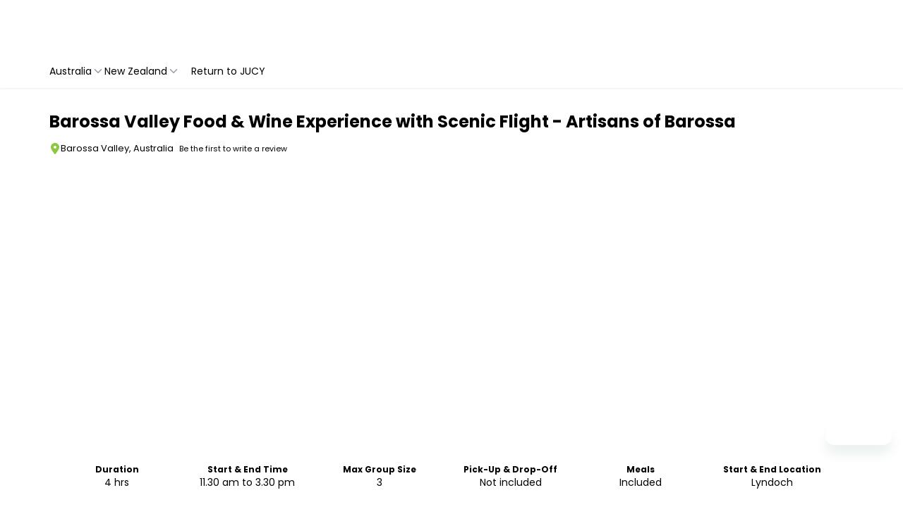

--- FILE ---
content_type: application/javascript
request_url: https://jucy.experiences.travelloapp.com/_next/static/chunks/4828.e3022457731feb9a.js
body_size: 787
content:
"use strict";(self.webpackChunk_N_E=self.webpackChunk_N_E||[]).push([[103,4828],{40103:(e,a,r)=>{r.r(a),r.d(a,{default:()=>i});var t=r(37876),l=r(69241);let i=({onClick:e,children:a,variant:r="primary",disabled:i,href:s,id:n,style:d,className:o})=>{let c="rounded-34px m-auto font-bold text-base";return(()=>{let m="";switch(r){case"primary":default:m=`${c} border-primary bg-primary`;break;case"primary-mobile":m="border-primary bg-primary rounded-full text-sm font-semibold mr-10px";break;case"outline-primary":m=`${c} bg-transparent border-primary text-primary`;break;case"link":m=`${c} text-primary`}let p=(0,l.A)("flex items-center justify-center max-w-fit py-2 px-6 sm:text-lg text-center text-white align-middle break-words outline-none border border-solid cursor-pointer disabled:border-primary capitalize disabled:bg-primary disabled:opacity-70 disabled:cursor-default",m);return s?(0,t.jsx)("a",{className:o||p,href:s,id:n,style:d,children:a}):(0,t.jsx)("button",{className:o||p,onClick:e,disabled:i,id:n,style:d,children:a})})()}},44828:(e,a,r)=>{r.r(a),r.d(a,{default:()=>d});var t=r(37876),l=r(14232),i=r(68638),s=r(59204),n=r(40103);let d=({text:e})=>{let[a,r]=(0,l.useState)(!1);return(0,t.jsxs)(t.Fragment,{children:[(0,t.jsx)(n.default,{variant:"link",className:"mt-5 w-max p-0 text-left",onClick:()=>r(!0),children:"Read full supplier's terms & conditions"}),(0,t.jsx)(i.e,{appear:!0,show:a,as:l.Fragment,children:(0,t.jsxs)(s.lG,{as:"div",className:"relative z-50",onClose:()=>r(!1),children:[(0,t.jsx)(i._,{as:l.Fragment,enter:"ease-out duration-300",enterFrom:"opacity-0",enterTo:"opacity-100",leave:"ease-in duration-200",leaveFrom:"opacity-100",leaveTo:"opacity-0",children:(0,t.jsx)("div",{className:"fixed inset-0 bg-black/50 backdrop-blur-md"})}),(0,t.jsx)("div",{className:"fixed inset-0 overflow-y-auto",children:(0,t.jsx)("div",{className:"flex min-h-full items-center justify-center p-4 text-center",children:(0,t.jsx)(i._,{as:l.Fragment,enter:"ease-out duration-300",enterFrom:"opacity-0 scale-95",enterTo:"opacity-100 scale-100",leave:"ease-in duration-200",leaveFrom:"opacity-100 scale-100",leaveTo:"opacity-0 scale-95",children:(0,t.jsxs)(s.Lj,{className:"terms white-modal w-full max-w-md transform overflow-hidden rounded-2xl bg-white p-6 text-left align-middle shadow-xl transition-all",children:[(0,t.jsx)(s.L3,{as:"h3",className:"text-lg font-medium leading-6 text-gray-900",children:"Terms and conditions"}),(0,t.jsx)("div",{dangerouslySetInnerHTML:{__html:e}}),(0,t.jsx)("div",{className:"mt-4",children:(0,t.jsx)(n.default,{type:"button",variant:"primary",className:"rounded",onClick:()=>r(!1),children:"Ok"})})]})})})})]})})]})}}}]);

--- FILE ---
content_type: application/javascript
request_url: https://jucy.experiences.travelloapp.com/_next/static/dev-1765336191237/_buildManifest.js
body_size: 1130
content:
self.__BUILD_MANIFEST=function(e,t,s,c,i,a,n,r,u,h,l,m,o,g,b,d,f,k,y,p,j,x,S,O,_,v){return{__rewrites:{afterFiles:[],beforeFiles:[],fallback:[{has:S,source:"/:path*",destination:S}]},__routerFilterStatic:{numItems:1,errorRate:1e-4,numBits:20,numHashes:14,bitArray:[1,0,0,e,e,e,e,t,t,e,t,t,t,e,e,t,e,e,e,e]},__routerFilterDynamic:{numItems:e,errorRate:1e-4,numBits:20,numHashes:14,bitArray:[e,e,e,e,t,t,t,t,e,e,t,t,e,e,e,t,e,t,e,t]},"/_error":["static/chunks/pages/_error-c970d8b55ace1b48.js"],"/sites/[site]/[theme]/list/[countryOrSlug]":[s,u,c,i,h,a,l,n,b,r,m,o,d,f,g,"static/chunks/pages/sites/[site]/[theme]/list/[countryOrSlug]-dbe07618bfe47b69.js"],"/sites/[site]/[theme]/list/[countryOrSlug]/[city]":[s,u,c,i,h,a,l,n,b,r,m,o,d,f,g,"static/chunks/pages/sites/[site]/[theme]/list/[countryOrSlug]/[city]-b8759c3ab7ae44a1.js"],"/sites/[site]/[theme]/list/[countryOrSlug]/[city]/[categoryOrSlug]":[s,u,c,i,h,a,l,n,b,r,m,o,d,f,g,"static/chunks/pages/sites/[site]/[theme]/list/[countryOrSlug]/[city]/[categoryOrSlug]-f82830fa8e80bc53.js"],"/sites/[site]/[theme]/list/[countryOrSlug]/[city]/[categoryOrSlug]/[slug]":[s,u,c,i,h,a,l,n,b,r,m,o,d,f,g,"static/chunks/pages/sites/[site]/[theme]/list/[countryOrSlug]/[city]/[categoryOrSlug]/[slug]-64d33987b5871a03.js"],"/sites/[site]/[theme]/next":[s,u,c,i,n,j,k,r,y,p,"static/chunks/pages/sites/[site]/[theme]/next-eb6ef2d4d3fb8f79.js"],"/sites/[site]/[theme]/next/campervans-rental":["static/chunks/pages/sites/[site]/[theme]/next/campervans-rental-4f1fcce492800595.js"],"/sites/[site]/[theme]/next/campervans-rental/bookings":[k,y,p,"static/chunks/pages/sites/[site]/[theme]/next/campervans-rental/bookings-645dd7fb691ae9ab.js"],"/sites/[site]/[theme]/next/cars-rental":[s,j,k,y,p,x,"static/chunks/pages/sites/[site]/[theme]/next/cars-rental-b18d6f6cefdddeb9.js"],"/sites/[site]/[theme]/next/cars-rental/bookings":[k,y,p,"static/chunks/pages/sites/[site]/[theme]/next/cars-rental/bookings-267e787b6aa78be5.js"],"/sites/[site]/[theme]/next/cashback-rewards":["static/chunks/pages/sites/[site]/[theme]/next/cashback-rewards-faf59d60436b09ab.js"],"/sites/[site]/[theme]/next/contact-us":["static/chunks/7ddb3757-e2e4cedde4ea611b.js","static/chunks/8e124ec1-3f709ddf269a6f24.js",a,"static/chunks/9759-8dabebd667b9cb66.js","static/chunks/1606-2441c68e73af7b74.js","static/css/ac6ece300e8175b3.css","static/css/53e8a8e4760c357e.css","static/chunks/pages/sites/[site]/[theme]/next/contact-us-102572502e2a2b87.js"],"/sites/[site]/[theme]/next/getapp":["static/chunks/pages/sites/[site]/[theme]/next/getapp-67c57b058dde130a.js"],"/sites/[site]/[theme]/next/last-minute":[s,c,i,a,n,r,o,"static/chunks/pages/sites/[site]/[theme]/next/last-minute-629ad06990a0d73d.js"],"/sites/[site]/[theme]/next/mobile/campervans-rental":[s,j,k,y,p,x,"static/chunks/pages/sites/[site]/[theme]/next/mobile/campervans-rental-60c9d51cb3c86141.js"],"/sites/[site]/[theme]/next/mobile/campervans-rental/bookings":[k,y,p,"static/chunks/pages/sites/[site]/[theme]/next/mobile/campervans-rental/bookings-6589d9ed8241080e.js"],"/sites/[site]/[theme]/next/mobile/cars-rental":[s,j,k,y,p,x,"static/chunks/pages/sites/[site]/[theme]/next/mobile/cars-rental-fcd8f56f1b5f1ba6.js"],"/sites/[site]/[theme]/next/mobile/cars-rental/bookings":[k,y,p,"static/chunks/pages/sites/[site]/[theme]/next/mobile/cars-rental/bookings-73cda2512dec09b1.js"],"/sites/[site]/[theme]/next/search-results":[s,u,c,"static/chunks/0d186e42-bb5afc35231de759.js",i,h,a,l,n,r,m,g,"static/chunks/pages/sites/[site]/[theme]/next/search-results-725470047216364c.js"],"/sites/[site]/[theme]/product/[countryOrSlug]":[s,u,c,i,h,a,l,n,b,r,m,o,d,f,g,"static/chunks/pages/sites/[site]/[theme]/product/[countryOrSlug]-9acf07e05c31fb77.js"],"/sites/[site]/[theme]/product/[countryOrSlug]/[city]":[s,u,c,i,h,a,l,n,b,r,m,o,d,f,g,"static/chunks/pages/sites/[site]/[theme]/product/[countryOrSlug]/[city]-14a9e5f468f85147.js"],"/sites/[site]/[theme]/product/[countryOrSlug]/[city]/[categoryOrSlug]":[s,u,c,i,h,a,l,n,b,r,m,o,d,f,g,"static/chunks/pages/sites/[site]/[theme]/product/[countryOrSlug]/[city]/[categoryOrSlug]-52756841131cba17.js"],"/sites/[site]/[theme]/product/[countryOrSlug]/[city]/[categoryOrSlug]/[slug]":[s,u,c,i,h,a,l,n,b,r,m,o,d,f,g,"static/chunks/pages/sites/[site]/[theme]/product/[countryOrSlug]/[city]/[categoryOrSlug]/[slug]-57db98321e0f4bbd.js"],sortedPages:["/_app","/_error","/sites/[site]/[theme]/list/[countryOrSlug]","/sites/[site]/[theme]/list/[countryOrSlug]/[city]","/sites/[site]/[theme]/list/[countryOrSlug]/[city]/[categoryOrSlug]","/sites/[site]/[theme]/list/[countryOrSlug]/[city]/[categoryOrSlug]/[slug]","/sites/[site]/[theme]/next","/sites/[site]/[theme]/next/campervans-rental","/sites/[site]/[theme]/next/campervans-rental/bookings","/sites/[site]/[theme]/next/cars-rental","/sites/[site]/[theme]/next/cars-rental/bookings","/sites/[site]/[theme]/next/cashback-rewards","/sites/[site]/[theme]/next/contact-us","/sites/[site]/[theme]/next/getapp","/sites/[site]/[theme]/next/last-minute","/sites/[site]/[theme]/next/mobile/campervans-rental","/sites/[site]/[theme]/next/mobile/campervans-rental/bookings","/sites/[site]/[theme]/next/mobile/cars-rental","/sites/[site]/[theme]/next/mobile/cars-rental/bookings","/sites/[site]/[theme]/next/search-results","/sites/[site]/[theme]/product/[countryOrSlug]","/sites/[site]/[theme]/product/[countryOrSlug]/[city]","/sites/[site]/[theme]/product/[countryOrSlug]/[city]/[categoryOrSlug]","/sites/[site]/[theme]/product/[countryOrSlug]/[city]/[categoryOrSlug]/[slug]"]}}(1,0,"static/chunks/b258f366-e30f21def98092b4.js","static/chunks/45092124-40d591d6ee1c208e.js","static/chunks/4621-7af0d80ed043d499.js","static/chunks/8992-94c5a02a351d66b8.js","static/chunks/2804-f7987de1c23a1079.js","static/chunks/8934-c20629026bb37e91.js","static/chunks/2e6f1b4f-bc15b4215a4bb249.js","static/chunks/9776-a4fde4b4bbf8f099.js","static/chunks/8922-d389ee0e221ef422.js","static/chunks/822-83e00e56de7f7100.js","static/chunks/3298-598f7e29eeef6eed.js","static/css/b1f4bac4f88e03ee.css","static/chunks/3708-a6c61d5e56469154.js","static/chunks/4124-d8f52e1a9014bf56.js","static/chunks/5618-d186ef5a04f1e18e.js","static/chunks/8462-31e13d5084e74923.js","static/chunks/562-6c71a434d82a789d.js","static/css/e13fa93d7202606d.css","static/chunks/9439-3d202fa475e1f31a.js","static/chunks/3348-f72bb85e7df11317.js",void 0,1e-4,20,14),self.__BUILD_MANIFEST_CB&&self.__BUILD_MANIFEST_CB();

--- FILE ---
content_type: application/javascript
request_url: https://jucy.experiences.travelloapp.com/_next/static/chunks/8934-c20629026bb37e91.js
body_size: 8844
content:
"use strict";(self.webpackChunk_N_E=self.webpackChunk_N_E||[]).push([[8934],{2097:(e,t,a)=>{a.d(t,{GO:()=>n,LP:()=>r,eP:()=>l});var s=a(79350),r=function(e){return e.Down="DOWN",e.None="NONE",e.Up="UP",e}({});let l=(0,s.J1)`
    fragment ImageCard on Image {
  id
  card500: imgSrc(transform: {width: 500, height: 300, withoutHost: true})
  ogImage: fileName
  fileName
  altText
}
    `;(0,s.J1)`
    fragment CityCard on BPD_City {
  id
  name
  uniqueName
  uri {
    url
  }
  productCount
  image {
    ...ImageCard
  }
}
    ${l}`,(0,s.J1)`
    fragment CityCardV2 on ProductCityWithStatistic {
  id
  city {
    id
    name
    uniqueName
    uri {
      url
    }
    image {
      ...ImageCard
    }
    metaData {
      priority
    }
    country {
      id
      name
      uniqueName
    }
  }
  productCount
}
    ${l}`,(0,s.J1)`
    fragment CategoryCard on BPD_Category {
  id
  uri {
    url
  }
  name
  uniqueName
  productCount
  image {
    ...ImageCard
  }
}
    ${l}`,(0,s.J1)`
    fragment CategoryCardV2 on ProductCategoryWithStatistic {
  id
  category {
    id
    name
    uniqueName
    uri {
      url
    }
    image {
      id
      ...ImageCard
    }
    metaData {
      priority
    }
  }
  productCount
}
    ${l}`,(0,s.J1)`
    fragment CountryCard on BPD_Country {
  id
  name
  uniqueName
  uri {
    url
  }
  productCount
  image {
    ...ImageCard
  }
}
    ${l}`,(0,s.J1)`
    fragment CountryCardV2 on ProductCountryWithStatistic {
  id
  country {
    id
    name
    uniqueName
    uri {
      url
    }
    image {
      ...ImageCard
    }
  }
  productCount
}
    ${l}`;let n=(0,s.J1)`
    fragment HeroImage on Image {
  id
  top3000: imgSrc(transform: {width: 3000, height: 750, withoutHost: true})
  top2400: imgSrc(transform: {width: 2400, height: 2400, withoutHost: true})
  top1600: imgSrc(transform: {width: 1600, height: 1600, withoutHost: true})
  top1400: imgSrc(transform: {width: 1400, height: 1400, withoutHost: true})
  top1200: imgSrc(transform: {width: 1200, height: 375, withoutHost: true})
  top1140: imgSrc(transform: {width: 1140, height: 1140, withoutHost: true})
  top1024: imgSrc(transform: {width: 1024, height: 1024, withoutHost: true})
  top800: imgSrc(transform: {width: 800, height: 800, withoutHost: true})
  top768: imgSrc(transform: {width: 768, height: 768, withoutHost: true})
  top500: imgSrc(transform: {width: 500, height: 500, withoutHost: true})
  top480: imgSrc(transform: {width: 480, height: 480, withoutHost: true})
  altText
  fileName
}
    `},3038:(e,t,a)=>{a.r(t),a.d(t,{default:()=>n});var s=a(37876),r=a(89834),l=a(69241);let n=({totalPriceBeforeDiscount:e,showDiscount:t=!1,validatedPriceFrom:a,isNewCard:n=!1})=>(0,s.jsx)("span",{className:(0,l.A)("mb-0 block text-xs font-normal text-grayT",t?"line-through":"mt-1 font-semibold",n?"text-left":"text-right"),children:t?(0,s.jsx)(r.default,{originalCurrencyIsoSymbol:a?.currencyCode,amount:e,size:"xs-sm"}):"from"})},5154:(e,t,a)=>{a.r(t),a.d(t,{default:()=>l});var s=a(37876),r=a(69241);let l=e=>{let{className:t=""}=e;return(0,s.jsx)("div",{className:"relative flex w-full animate-pulse flex-col space-y-6",children:(0,s.jsx)("div",{className:(0,r.A)("rounded-xl bg-gray-300",t)})})}},8483:(e,t,a)=>{a.d(t,{A:()=>d});var s=a(37876),r=a(91777),l=a(54587),n=a.n(l),i=a(69241),o=a(70015);let d=({className:e,width:t=1600,height:a=800,style:l,loading:d,onLoad:c,...m})=>{let{isLocalDev:u,host:x}=(0,o.Y)(),h=e=>e?e.startsWith("http")?e:u&&x?`${x}${e}`:e:"",p={top1600:h(m?.top1600),top1400:h(m?.top1400),top1024:h(m?.top1024),top800:h(m?.top800),top768:h(m?.top768),top480:h(m?.top480),altText:m?.altText};return(0,s.jsxs)("picture",{className:"relative block h-full w-full",children:[(0,s.jsx)("source",{srcSet:`
          ${p.top1600} 1600w,
          ${p.top1400} 1400w,
          ${p.top1024} 1024w,
          ${p.top800} 800w,
          ${p.top768} 768w,
          ${p.top480} 480w
        `,sizes:r.fD}),p.top480&&(0,s.jsx)(n(),{loader:({src:e})=>e,className:(0,i.A)("h-full w-full bg-gray-200 object-cover object-center",e??"rounded-2xl"),src:p.top1024,alt:p.altText??m.alt??"Image",sizes:r.fD,width:t,height:a,blurDataURL:"[data-uri]",placeholder:"blur",onClick:m.onClick,style:l,onError:m.onError,loading:d,onLoad:c})]})}},17960:(e,t,a)=>{a.d(t,{Qs:()=>n,TN:()=>d,Wk:()=>o,Zx:()=>i,_H:()=>u,cJ:()=>m,i7:()=>c,iv:()=>l});var s=a(14232),r=a(28696);let l=6,n=100,i=150,o=21,d=(0,s.createContext)(null),c=[{label:"Popular",value:r.MN.Popular},{label:"Price - Low to High",value:r.MN.PriceLowToHigh},{label:"Price - High to Low",value:r.MN.PriceHighToLow}];var m=function(e){return e.ORDER="order",e.DESTINATION="destination",e.CATEGORIES="categories",e.PAGE="page",e.START_DATE="startDate",e.END_DATE="endDate",e}({});let u={order:c[0],destination:[],categories:[],page:1,startDate:null,endDate:null}},24311:(e,t,a)=>{a.d(t,{Kr:()=>l,UJ:()=>n,qd:()=>r});let s={CATEGORY_ONLY:"CATEGORY_ONLY",COUNTRY_ONLY:"COUNTRY_ONLY",COUNTRY_AND_CITY:"COUNTRY_AND_CITY",COUNTRY_AND_CATEGORY:"COUNTRY_AND_CATEGORY"},r={LAST_MINUTE:"LAST_MINUTE"},l=({country:e,city:t,category:a})=>{switch(!0){case null==t&&null==e&&null!=a:return s.CATEGORY_ONLY;case null==t&&null!=e&&null==a:return s.COUNTRY_ONLY;case null!=t&&null!=e:return s.COUNTRY_AND_CITY;case null==t&&null!=e&&null!=a:return s.COUNTRY_AND_CATEGORY;default:return null}},n=({activityListingType:e,countriesFilter:t,citiesFilter:a,categoriesFilter:l,host:n,destinationFilterFormValue:i,destinations:o,pathName:d,dateRange:c})=>{let m=t?.length>0,u=a?.length>0,x=l?.length>0,h={countryUniqueNames:t||[],cityUniqueNames:a||[],categoryUniqueNames:l||[],channelHostFilter:n,dateRange:c?{startDate:c.startDate?.toISOString().split("T")[0],endDate:c.endDate?.toISOString().split("T")[0]}:null};switch(d){case"/top-deals":return{...h,categoryUniqueNames:["top-deals"]};case"/search":return h;case"/last-minute":return{...h,labelNames:[r.LAST_MINUTE],countryUniqueNames:t}}if(i?.length===o?.length&&e!==s.COUNTRY_ONLY)return m?{...h,cityUniqueNames:i}:null;switch(e){case s.COUNTRY_ONLY:return m?{...h,cityUniqueNames:[],categoryUniqueNames:[]}:null;case s.CATEGORY_ONLY:if(t?.length&&l?.length)return{countryUniqueNames:t,categoryUniqueNames:l,channelHostFilter:n};if(!t?.length&&l?.length)return{countryUniqueNames:[],categoryUniqueNames:l,channelHostFilter:n};return null;case s.COUNTRY_AND_CITY:if(m&&u&&!x)return{...h,categoryUniqueNames:[]};return m&&u&&x?{...h}:null;case s.COUNTRY_AND_CATEGORY:return m&&u&&x?{...h}:null;default:return null}}},25836:(e,t,a)=>{a.d(t,{A:()=>d});var s=a(37876),r=a(12164),l=a(11812),n=a(69241),i=a(89834);let o={src:"/_next/static/media/icn-cashback.da78857e.svg"},d=({variant:e="productDetails",amount:t=0,currencyCode:a="AUD"})=>{let{mdUp:d}=(0,l.Gu)(),c="productCard"===e,m="productCardV2"===e,u=c||"slotItem"===e||m,x=(0,s.jsxs)("span",{className:(0,n.A)("whitespace-nowrap text-xs font-semibold capitalize text-green-600",u?"text-xs":"text-sm md:text-base"),children:["Get"," ",(0,s.jsx)(i.default,{variant:"bold",isCashback:!0,amount:t,originalCurrencyIsoSymbol:a,size:u?"xs":d?"sm":"xs-sm"})," ","Cashback"]});return(0,s.jsxs)("div",{className:(0,n.A)("flex items-center gap-1 pt-0 text-left font-medium text-primary md:pt-0.35rem",!m&&"justify-center",c&&"px-0.5"),children:[c&&(0,s.jsx)("img",{src:o.src,alt:`Get ${t} cashback`,className:"mb-0.5 mr-0.5 h-4 w-4",loading:"lazy"}),c?(0,s.jsx)(r.A,{title:"Get cashback on your booking",arrow:!0,children:x}):x]})}},28696:(e,t,a)=>{a.d(t,{MN:()=>o,kl:()=>g,oc:()=>d,qs:()=>N});var s=a(79350),r=a(2097),l=a(29746),n=a(54431);let i={};var o=function(e){return e.Default="DEFAULT",e.Location="LOCATION",e.MostBought="MOST_BOUGHT",e.Popular="POPULAR",e.PriceHighToLow="PRICE_HIGH_TO_LOW",e.PriceLowToHigh="PRICE_LOW_TO_HIGH",e.TopProduct="TOP_PRODUCT",e}({}),d=function(e){return e.NameAsc="NAME_ASC",e.NameDesc="NAME_DESC",e.ProductCountAsc="PRODUCT_COUNT_ASC",e.ProductCountDesc="PRODUCT_COUNT_DESC",e}({});let c=(0,s.J1)`
    fragment DestinationHeader on BPD_LandingPage {
  image {
    id
    ...ImageCard
  }
  header
  subheader
  teaser
}
    ${r.eP}`,m=(0,s.J1)`
    fragment DestinationPageCountryCard on BPD_Country {
  id
  name
  uniqueName
  uri {
    url
  }
  productCount
}
    `,u=(0,s.J1)`
    fragment DestinationPageCityCard on BPD_City {
  id
  name
  uniqueName
  uri {
    url
  }
  productCount
}
    `,x=(0,s.J1)`
    fragment DestinationPageCategoryCard on BPD_Category {
  id
  uri {
    url
  }
  name
  uniqueName
  productCount
}
    `,h=(0,s.J1)`
    fragment ListFilter on BPD_ListFilter {
  last_minute
  top_deal
}
    `;(0,s.J1)`
    fragment DestinationPage on BPD_ListPage {
  id
  landingPage {
    ...DestinationHeader
  }
  country {
    ...DestinationPageCountryCard
  }
  city {
    ...DestinationPageCityCard
  }
  category {
    ...DestinationPageCategoryCard
  }
  relatedCategories {
    ...DestinationPageCategoryCard
  }
  relatedCountries {
    ...DestinationPageCountryCard
  }
  relatedCities {
    ...DestinationPageCityCard
  }
  landingPageFooter {
    teaser
    header
  }
  listFilter {
    ...ListFilter
  }
  totalReviews
  ratingScore
}
    ${c}
${m}
${u}
${x}
${h}`;let p=(0,s.J1)`
    query ProductStatistics($filter: ProductFilter, $sortOrder: ProductStatisticsSortOrderInput) {
  productsStatistics(filter: $filter, sortOrder: $sortOrder) {
    countryStatistic {
      id
      name
      uniqueName
      productCount
    }
    cityStatistic {
      id
      name
      uniqueName
      productCount
    }
    categoryStatistic {
      id
      name
      uniqueName
      productCount
    }
  }
}
    `;function g(e){let t={...i,...e};return n.IT(p,t)}let f=(0,s.J1)`
    query MoreActivities($host: String!, $pathname: String!, $targetCurrency: String!) {
  bpd_page(host: $host, pathname: $pathname) {
    ... on BPD_ListPage {
      id
      products {
        ...ProductCard
      }
    }
  }
}
    ${l.WM}`;function N(e){let t={...i,...e};return n.IT(f,t)}},32220:(e,t,a)=>{a.d(t,{O:()=>n,W:()=>i});var s=a(12893),r=a(56402),l=a(14232);let n=e=>{let t=(0,l.useMemo)(()=>e?.some(e=>e.isMainImage)?e.find(e=>e.isMainImage):e?.reduce((e,t)=>!e||t.position<e.position?t:e,null),[e]),a=(0,l.useMemo)(()=>e?.filter(e=>e!==t).slice(0,2),[e,t]);return{mainImage:t,otherImages:a}},i=()=>{let{channel:e}=(0,s.M)(),{key:t}=e??{},{isMasterChannel:a,isCairnsChannel:l}=(0,r.D)(t);return a||l}},38306:(e,t,a)=>{a.d(t,{$g:()=>r,QM:()=>l,wE:()=>s});let s=(e,t,a,s,r={})=>!!r?.enabled&&"AUD"===a&&!!s&&r.region===t&&e>=r.order_minimum&&e<=r.order_maximum,r=(e,t,a=!1,s=!0)=>{let r=!l.includes(t)&&s?e?.toFixed(2):e?.toFixed(0);return a?r:r.replace(/\B(?=(\d{3})+(?!\d))/g,",")},l=["BIF","CLP","DJF","GNF","ISK","JPY","KMF","KRW","PYG","RWF","UGX","UYI","VND","VUV","XAF","XOF","XPF"]},48596:(e,t,a)=>{a.r(t),a.d(t,{default:()=>u});var s=a(37876),r=a(31777),l=a(81671);a(14232);var n=a(88045),i=a(12893),o=a(56402),d=a(69241);let c=({days:e,hours:t,minutes:a,seconds:r,format:l="simple"})=>{let c,{channel:m}=(0,i.M)(),{key:u}=m??{},{isCmrChannel:x}=(0,o.D)(u),h=(0,d.A)("text-sm font-semibold flex items-center justify-center text-white",x?"bg-primary":"bg-productRibbon");switch(l){case"simple-pages":case"simple":default:c=`${h} py-2 px-3 rounded-tl-lg rounded-tr-lg`;break;case"seo-landing-page":c=`${h} py-1 px-2 rounded-lg !text-xs !justify-start mb-2`}return(e||t)&&(0,s.jsxs)("div",{className:c,children:[(0,s.jsx)(n.Roy,{className:"mr-1 text-xl text-white"}),(0,s.jsxs)("span",{className:"text-xs font-semibold",children:[(0,s.jsx)("span",{className:"text-xs font-semibold",children:"Ends in "}),e?(0,s.jsxs)(s.Fragment,{children:[e," ",(0,s.jsx)("span",{className:"text-xs font-semibold",children:" days"})]}):(0,s.jsxs)(s.Fragment,{children:[t&&(0,s.jsxs)(s.Fragment,{children:[" ",t,(0,s.jsx)("span",{className:"text-xs font-semibold",children:"h"})]}),a&&(0,s.jsxs)(s.Fragment,{children:[" ",a,(0,s.jsx)("span",{className:"text-xs font-semibold",children:"m"})]}),r&&(0,s.jsxs)(s.Fragment,{children:[" ",r,(0,s.jsx)("span",{className:"text-xs font-semibold",children:"s"})]})]})]})]})},m=({days:e,hours:t,minutes:a,seconds:r})=>(e||t)&&(0,s.jsxs)("div",{className:"flex items-center justify-center rounded-tl-lg rounded-tr-lg bg-productRibbon px-3 py-2 text-sm font-medium text-white",children:[(0,s.jsx)(n.Roy,{className:"mr-1 text-xl text-white"}),(0,s.jsxs)("div",{className:"text-xs font-medium",children:[(0,s.jsx)("span",{className:"text-xs font-medium",children:"Last Minute Deal"}),(0,s.jsxs)("span",{children:[e&&(0,s.jsxs)(s.Fragment,{children:[e," ",(0,s.jsx)("span",{className:"text-xs font-medium",children:" days"})]}),t&&(0,s.jsxs)(s.Fragment,{children:[" ",t,(0,s.jsx)("span",{className:"text-xs font-medium",children:"h"})]}),a&&(0,s.jsxs)(s.Fragment,{children:[" ",a,(0,s.jsx)("span",{className:"text-xs font-medium",children:"m"})]}),r&&(0,s.jsxs)(s.Fragment,{children:[" ",r,(0,s.jsx)("span",{className:"text-xs font-medium",children:"s"})]})]})]})]}),u=({countDownLimit:e,format:t="simple"})=>{let{days:a,hours:n,minutes:i,seconds:o}=(0,r.d4)((0,l.fQ)(e));if(!(a&&parseInt(a)>0||n&&parseInt(n)>0||i&&parseInt(i)>0||o&&parseInt(o)>0))return null;switch(t){case"simple":return(0,s.jsx)(c,{days:a,hours:n,minutes:i,seconds:o});case"simple-pages":return(0,s.jsx)(c,{days:a,hours:n,minutes:i,seconds:o,format:"simple-pages"});case"full":return(0,s.jsx)(m,{days:a,hours:n,minutes:i,seconds:o});case"seo-landing-page":return(0,s.jsx)(c,{days:a,hours:n,minutes:i,seconds:o,format:"seo-landing-page"});default:return null}}},49114:(e,t,a)=>{a.d(t,{A:()=>i});var s=a(37876),r=a(93565),l=a(49433),n=a(5154);let i=()=>(0,s.jsxs)(s.Fragment,{children:[(0,s.jsx)("div",{className:"group flex w-full gap-2 border-b-2 border-dotted border-gray-200 bg-white pb-2 md:hidden",children:(0,s.jsxs)("div",{className:"flex h-full",children:[(0,s.jsx)("div",{className:"w-135px transition-all duration-200 ease-in-out",children:(0,s.jsx)(n.default,{className:"h-135px w-135px rounded-lg"})}),(0,s.jsx)("div",{className:"flex h-full w-[calc(100%-128px)] flex-col justify-between gap-2 pl-4",children:(0,s.jsxs)("div",{className:"block h-full",children:[(0,s.jsxs)("div",{className:"mb-1 flex items-center gap-1 text-left",children:[(0,s.jsx)(l.OjX,{className:"-ml-1 text-xs text-primary"}),(0,s.jsx)(n.default,{className:"h-10px w-120px"})]}),(0,s.jsx)(n.default,{className:"h-20px w-200px"}),(0,s.jsx)(n.default,{className:"mt-1 h-20px w-200px"}),(0,s.jsxs)("div",{className:"flex flex-col justify-end pt-2",children:[(0,s.jsx)(n.default,{className:"h-15px w-70px"}),(0,s.jsxs)("div",{className:"flex flex-col",children:[(0,s.jsx)("span",{className:"block text-left text-xs font-semibold text-grayT",children:"from "}),(0,s.jsx)("div",{className:"mr-4 flex items-center gap-1",children:(0,s.jsx)(n.default,{className:"h-35px w-110px"})})]})]})]})})]})}),(0,s.jsx)("div",{className:"group relative hidden h-full min-h-372px overflow-hidden rounded-3xl border bg-white shadow-dealCard transition-all duration-200 ease-in-out hover:shadow-hoverDealCard md:block",children:(0,s.jsxs)("div",{className:"h-full",children:[(0,s.jsx)("div",{className:"relative h-250px rounded-tl-lg rounded-tr-lg p-6 text-white transition-all duration-200 ease-in-out",children:(0,s.jsx)("picture",{suppressHydrationWarning:!0,className:"absolute inset-0 h-full",children:(0,s.jsx)(n.default,{className:"-mt-10px h-250px w-full object-cover"})})}),(0,s.jsxs)("div",{className:"px-3",children:[(0,s.jsxs)("div",{className:"locationDuration",children:[(0,s.jsxs)("div",{className:"flex items-center gap-6px",children:[(0,s.jsx)(r.sIY,{className:"shrink-0 text-sm text-primary"}),(0,s.jsx)("div",{className:"w-full",children:(0,s.jsx)(n.default,{className:"h-15px w-140px"})})]}),(0,s.jsxs)("div",{className:"my-2 w-full",children:[(0,s.jsx)(n.default,{className:"h-30px w-full"}),(0,s.jsx)(n.default,{className:"mt-2 hidden h-30px w-300px md:block"})]})]}),(0,s.jsxs)("div",{className:"my-2",children:[(0,s.jsx)("div",{className:"hidden md:block",children:(0,s.jsx)("div",{className:"rating flex",children:(0,s.jsx)(n.default,{className:"h-25px w-130px"})})}),(0,s.jsxs)("div",{className:"flex justify-between",children:[(0,s.jsxs)("div",{className:"mt-6 justify-start",children:[(0,s.jsx)(n.default,{className:"h-25px w-160px"}),(0,s.jsx)(n.default,{className:"mt-2 h-25px w-120px"})]}),(0,s.jsxs)("div",{className:"justify-end",children:[(0,s.jsxs)("div",{className:"mt-10px flex flex-col items-end text-right text-xs font-medium text-grayT",children:["from",(0,s.jsx)(n.default,{className:"price-widget h-25px w-120px"})]}),(0,s.jsx)("div",{className:"saving",children:(0,s.jsx)(n.default,{className:"mt-2 h-25px w-120px"})})]})]})]})]})]})})]})},68897:(e,t,a)=>{a.d(t,{e:()=>l});var s=a(14232),r=a(71862);let l=(e,t)=>(0,s.useMemo)(()=>{if(t?.text&&t?.textColor&&t?.backgroundColor)return r.Y.CustomTag;if(e){if(e.includes(r.Y.Top))return r.Y.Top;if(e.includes(r.Y.LastMinute))return r.Y.LastMinute;if(e.includes(r.Y.Featured))return r.Y.Featured}},[e,t])},71862:(e,t,a)=>{a.d(t,{Y:()=>s});var s=function(e){return e.Deal="DEAL",e.Featured="FEATURED",e.LastMinute="LAST_MINUTE",e.Top="TOP",e.CustomTag="CUSTOM_TAG",e}({})},79380:(e,t,a)=>{a.r(t),a.d(t,{default:()=>o});var s=a(37876),r=a(71862),l=a(12893),n=a(56402),i=a(69241);let o=({labels:e,variation:t="card",isSeoLandingPageActive:a=!1,className:o="",customTag:d=null})=>{let{channel:c}=(0,l.M)(),{key:m}=c??{},{isCmrChannel:u}=(0,n.D)(m),x=a?"relative":"absolute",h="text-xs font-semibold py-1 px-3 rounded-full leading-5 text-white text-center mt-2 left-2";return({[r.Y.LastMinute]:(0,s.jsx)("div",{className:(0,i.A)(x,h,u?"bg-primary":"bg-productRibbon","card"===t?"top-0":"top-292px",o),children:"Last Minute Deal"}),[r.Y.Featured]:(0,s.jsx)("div",{className:(0,i.A)(x,h,u?"bg-primary":"bg-darkRed3","card"===t?"top-0":"top-292px",o),children:"Likely to Sell Out"}),[r.Y.CustomTag]:(0,s.jsx)("div",{className:(0,i.A)(x,h,"card"===t?"top-0":"top-292px",o),style:{backgroundColor:d?.backgroundColor,color:d?.textColor},children:d?.text}),[r.Y.Top]:null,[r.Y.Deal]:void 0})[e]||null}},81911:(e,t,a)=>{a.d(t,{A:()=>U});var s=a(37876),r=a(14232),l=a(49433),n=a(68897),i=a(11812),o=a(32220),d=a(93565),c=a(18847),m=a.n(c),u=a(56557),x=a.n(u),h=a(49114),p=a(39817),g=a(69241),f=a(79380),N=a(91777),j=a(8483);let b=(0,r.memo)(e=>{let{image:t,title:a,width:r=800,height:l=500,className:n=""}=e,i={card_2x:t?.card_2x,card_1x:t?.card_1x,card:t?.card,altText:t?.altText};return(0,s.jsx)(j.A,{altText:i.altText??a??"Image",top1600:i.card_2x,top1400:i.card_2x,top1024:i.card_1x,top800:i.card_1x,top768:i.card,top480:i.card,width:r,height:l,className:(0,g.A)("h-full w-full bg-gray-200 object-cover object-center transition-transform duration-300 group-hover:scale-110",n),sizes:N.fD,loading:"eager"})});var y=a(3038),v=a(25836);let C=m()(()=>Promise.all([a.e(8511),a.e(5683)]).then(a.bind(a,95683)),{loadableGenerated:{webpack:()=>[95683]}}),w=m()(()=>Promise.resolve().then(a.bind(a,48596)),{loadableGenerated:{webpack:()=>[48596]}}),A=m()(()=>Promise.resolve().then(a.bind(a,89834)),{loadableGenerated:{webpack:()=>[89834]}}),T=({dataCard:e})=>{let{data:t,isHasLastMinuteDeal:a,countDownLimit:r,imageCard:n,title:i,location:o,durationLabel:d,labelRibbon:c,totalReviewsFormatted:m,ratingScoreFormatted:u,totalUnitSold:x,validatedPriceFrom:h,discountAmount:N,totalPriceBeforeDiscount:j,isDiscountEnabled:T,url:D,shouldShowCashback:_}=e??{},P=m||u||x;return(0,s.jsxs)("a",{href:D,target:"_blank",rel:"noreferrer",className:"flex w-full gap-4 rounded-2xl border-b-2 border-dotted border-gray-200 bg-white p-2","data-product-id":t?.productId,children:[(0,s.jsxs)("div",{className:"relative h-135px w-135px shrink-0 text-white",children:[(0,s.jsx)(b,{alt:i,image:n,title:i,height:135,className:"h-135px transform-none rounded-2xl shadow-dealCard"}),d&&(0,s.jsxs)("div",{className:"text-shadow absolute right-1.5 top-1.5 z-2 flex items-center justify-end gap-1 text-10px font-semibold",children:[d,(0,s.jsx)(p.obD,{className:"text-sm"})]}),(c||t?.customTag)&&(0,s.jsx)("div",{className:"absolute -left-1.5 bottom-0 z-2 flex w-full items-center justify-center",children:(0,s.jsx)(f.default,{labels:c,variation:"card",isSeoLandingPageActive:!0,className:"rounded-b-none rounded-t-xl text-center !text-10px",customTag:t?.customTag})})]}),(0,s.jsxs)("div",{className:"flex flex-1 flex-col justify-between",children:[(0,s.jsxs)("div",{className:"flex flex-col",children:[!!a&&!!r&&(0,s.jsx)("div",{className:"flex",children:(0,s.jsx)(w,{countDownLimit:r,format:"seo-landing-page"})}),o?.city&&o?.country&&(0,s.jsxs)("div",{className:"mb-1 flex items-center gap-1 text-left text-10px font-medium",children:[(0,s.jsx)(l.OjX,{className:"text-xs text-primary"}),(0,s.jsx)("span",{className:"font-semibold",children:`${o.city}, ${o.country}`})]}),(0,s.jsx)("div",{className:(0,g.A)("text-left text-sm font-semibold leading-5",a?"line-clamp-1":"line-clamp-2"),children:i}),P&&(0,s.jsx)(C,{totalReviewsFormatted:m,ratingScoreFormatted:u,totalUnitSold:x})]}),(0,s.jsxs)("div",{className:"pt-1",children:[(0,s.jsx)(y.default,{totalPriceBeforeDiscount:j,validatedPriceFrom:h,showDiscount:T,isNewCard:!0}),(0,s.jsx)(A,{originalCurrencyIsoSymbol:h?.currencyCode,amount:h?.convertedAmount,variant:"bold",size:"md-mobile",isDetailPage:!0}),T&&N?(0,s.jsxs)("div",{className:"flex items-center gap-1 text-xs text-green-600",children:[(0,s.jsx)("span",{className:"font-semibold",children:"Save"}),(0,s.jsx)(A,{originalCurrencyIsoSymbol:h?.currencyCode,amount:N,size:"xs-bold",isDetailPage:!0})]}):_&&t.cashbackAmount?.convertedAmount>0&&(0,s.jsx)(v.A,{variant:"productCardV2",amount:t.cashbackAmount?.convertedAmount,currencyCode:h?.currencyCode})]})]})]})};var D=a(12164);let _={src:"/_next/static/media/icon-shield-check.bb83d509.svg"},P=({variant:e="card",className:t})=>(0,s.jsx)("div",{className:(0,g.A)("card"!==e&&t),children:"card"===e?(0,s.jsxs)(s.Fragment,{children:[(0,s.jsx)("h3",{children:"Flexible booking"}),(0,s.jsx)("p",{children:"Book your experience stress-free and know we're here to help."})]}):(0,s.jsx)(D.A,{title:"Best Price Guarantee*: If you find a cheaper price, simply contact our support team and we will help you out!",placement:"bottom-start",disableTouchListener:!0,children:(0,s.jsxs)("div",{className:"flex items-center gap-1",children:[(0,s.jsx)("img",{src:_.src,alt:"Flexible booking",className:"mb-0.5 h-5 w-5"}),(0,s.jsx)("span",{className:"line-clamp-1 text-xs font-semibold capitalize",children:"Best Price Guarantee*"})]})})});var S=a(48596);let O=m()(()=>Promise.resolve().then(a.bind(a,3038)),{loadableGenerated:{webpack:()=>[3038]}}),I=m()(()=>Promise.all([a.e(8511),a.e(5683)]).then(a.bind(a,95683)),{loadableGenerated:{webpack:()=>[95683]}}),k=m()(()=>Promise.resolve().then(a.bind(a,79380)),{loadableGenerated:{webpack:()=>[79380]}}),F=m()(()=>Promise.resolve().then(a.bind(a,89834)),{loadableGenerated:{webpack:()=>[89834]}}),U=e=>{let{data:t,isHomepageComponent:a}=e,r=t?.images?.productImages,c=r?.find(e=>e?.image),m=c?.image??{id:""},{lgUp:u}=(0,i.Gu)(),p=(0,o.W)(),{title:g,uri:f,location:N,duration:j,labels:y,customTag:C,legacy:w,ratingScore:A,totalReviews:D,priceFrom:_,saveDiscountAmount:U,totalUnitSold:L,cashbackAmount:Y}=t??{},R=(0,n.e)(y,C),$=_||w?.priceFrom,E=U?.convertedAmount||U?.amount,M=E>0,G=M?($?.convertedAmount||$?.amount)+E:0,H=w?.countDownLimit??0,q=H>x()().unix(),B=Number.parseFloat(A?.toFixed(2))||0,J=D||0,z={data:t,url:f?.url,imageCard:m,title:g,durationLabel:j?.label,labelRibbon:R,isHasLastMinuteDeal:q,countDownLimit:H,location:N,isDiscountEnabled:M,discountAmount:E,totalPriceBeforeDiscount:G,validatedPriceFrom:$,totalReviewsFormatted:J,ratingScoreFormatted:B,totalUnitSold:L,isDesktop:u,shouldShowCashback:p},W=0===e.index||1===e.index||2===e.index;return t?u?(0,s.jsxs)("a",{href:f?.url,target:"_blank",rel:"noreferrer",className:"group relative hidden h-full min-h-372px overflow-hidden rounded-3xl border bg-white shadow-dealCard hover:shadow-hoverDealCard md:block","data-product-id":t?.productId,...a&&{"aria-hidden":W?"false":"true"},children:[(0,s.jsxs)("div",{className:"relative h-250px text-white",children:[(0,s.jsx)(b,{alt:g,image:m,title:g}),(0,s.jsxs)("div",{className:"absolute bottom-0 left-0 right-0 z-2 flex min-h-35px items-center justify-between px-2",children:[(0,s.jsx)("div",{children:q&&(0,s.jsx)(S.default,{countDownLimit:H,format:"simple"})}),j?.label&&(0,s.jsxs)("div",{className:"flex items-center gap-2 text-xs font-semibold [text-shadow:_2px_2px_4px_#000000]",children:[(0,s.jsx)(d.obD,{className:"mb-0.5 text-sm"}),j.label]})]}),(0,s.jsx)("div",{className:"absolute bottom-0 left-0 h-36 w-full bg-cardGrd"}),(0,s.jsx)(k,{labels:R,variation:"card",customTag:C})]}),(0,s.jsxs)("div",{className:"relative z-1 flex min-h-56 flex-col justify-between bg-white p-4",children:[(0,s.jsxs)("div",{className:"mb-2",children:[(0,s.jsxs)("div",{className:"mb-2 flex items-center gap-1 text-left text-xs font-medium",children:[(0,s.jsx)(l.OjX,{className:"-mt-1 text-base text-primary"}),(0,s.jsx)("span",{className:"mb-[1px]",children:`${N?.city}, ${N?.country}`})]}),(0,s.jsx)("div",{className:"mb-2 line-clamp-2 overflow-hidden text-left text-lg font-bold transition-all group-hover:text-primary",children:g}),(0,s.jsx)(I,{ratingScoreFormatted:B,totalReviewsFormatted:J,totalUnitSold:L})]}),(0,s.jsxs)("div",{className:"flex h-16 items-end justify-between text-xs text-grayT",children:[(0,s.jsx)("div",{className:"grid content-end text-left leading-4",children:(0,s.jsxs)("div",{className:"flex flex-col items-start",children:[(0,s.jsx)(P,{variant:"tooltip"}),p&&Y?.convertedAmount>0&&(0,s.jsx)(v.A,{variant:"productCard",amount:Y?.convertedAmount,currencyCode:$?.currencyCode})]})}),(0,s.jsxs)("div",{className:"grid content-end text-right leading-4",children:[(0,s.jsxs)("div",{className:"whitespace-nowrap text-black",children:[(0,s.jsx)(O,{totalPriceBeforeDiscount:G,validatedPriceFrom:$,showDiscount:M}),(0,s.jsx)(F,{originalCurrencyIsoSymbol:$?.currencyCode,amount:$?.convertedAmount,variant:"bold",size:"md"})]}),M&&(0,s.jsxs)("div",{className:"flex justify-end gap-1 text-xs text-green-600",children:[(0,s.jsx)("span",{className:"font-semibold",children:"Save"}),(0,s.jsx)(F,{originalCurrencyIsoSymbol:$?.currencyCode,amount:E,size:"xs-bold"})]})]})]})]})]}):(0,s.jsx)(T,{dataCard:z}):(0,s.jsx)(h.A,{})}},89834:(e,t,a)=>{a.r(t),a.d(t,{default:()=>y});var s=a(37876),r=a(14232),l=a(12893),n=a(84264),i=a(38306),o=a(85089),d=a(31777),c=a(39095),m=a(65013),u=a.n(m),x=a(69241),h=a(45105),p=a.n(h);let g=({currencyIsoSymbol:e,amount:t,afterpay:a})=>{let[l,n]=(0,r.useState)(!1),i=`
    <afterpay-placement
      data-locale="en_AU"
      data-currency="${e}"
      data-amount="${t}"
      data-min="${a?.order_minimum||1}"
      data-max="${a?.order_maximum||2e3}"
      data-size="xs"
      data-logo-type="lockup"
    ></afterpay-placement>
  `;return(0,s.jsxs)(s.Fragment,{children:[(0,s.jsx)(p(),{async:!0,id:"afterpay",strategy:"afterInteractive",src:"https://js.afterpay.com/afterpay-1.x.js",onReady:()=>{n(!0)}}),l?(0,s.jsx)("div",{dangerouslySetInnerHTML:{__html:i},suppressHydrationWarning:!0}):null]})};var f=a(68638),N=a(59204),j=a(54849);let b=({currencySymbol:e,amount:t})=>{let[a,l]=(0,r.useState)(!1);return(0,s.jsxs)(s.Fragment,{children:[(0,s.jsxs)("div",{className:"cursor-pointer text-xs leading-22px",onClick:()=>l(!0),children:["or 6 weekly interest free payment from"," ",(0,s.jsxs)("b",{children:[e,(t/6).toFixed(2)]})," ","with",(0,s.jsx)("img",{src:"/imagesv3/laybuy-logo.png",alt:"laybuy",width:"66.22px",height:"15px",className:"mx-auto"})]}),(0,s.jsx)(f.e,{appear:!0,show:a,as:r.Fragment,children:(0,s.jsxs)(N.lG,{as:"div",className:"relative z-50",onClose:()=>l(!1),children:[(0,s.jsx)(f._,{as:r.Fragment,enter:"ease-out duration-300",enterFrom:"opacity-0",enterTo:"opacity-100",leave:"ease-in duration-200",leaveFrom:"opacity-100",leaveTo:"opacity-0",children:(0,s.jsx)("div",{className:"fixed inset-0 bg-black/50 backdrop-blur-md"})}),(0,s.jsx)("div",{className:"fixed inset-0 overflow-y-auto",children:(0,s.jsx)("div",{className:"flex min-h-full items-center justify-center p-4 text-center",children:(0,s.jsx)(f._,{as:r.Fragment,enter:"ease-out duration-300",enterFrom:"opacity-0 scale-95",enterTo:"opacity-100 scale-100",leave:"ease-in duration-200",leaveFrom:"opacity-100 scale-100",leaveTo:"opacity-0 scale-95",children:(0,s.jsxs)(N.Lj,{className:"w-full max-w-md transform overflow-hidden rounded-2xl bg-white p-6 text-left align-middle shadow-xl transition-all",children:[(0,s.jsx)("button",{type:"button",onClick:()=>l(!1),className:"mb-2 ml-auto flex h-10 w-10 items-center justify-center rounded-md outline-none hover:bg-gray-100",children:(0,s.jsx)(j.yGN,{className:"h-7 w-7 text-primary"})}),(0,s.jsx)("img",{src:"/imagesv3/laybuy-popup.png",alt:"laybuy"})]})})})})]})})]})},y=({prefix:e,originalCurrencyIsoSymbol:t="",amount:a=0,originalAmount:m=0,variant:h,size:p,paymentOptions:f,legacy:N,discountAmount:j,isCashback:y=!1,isDetailPage:v=!1})=>{let{channel:C}=(0,l.M)(),w=C?.supportedCurrencies||[(0,c.R)()],A=(0,d.d4)(o.Zo)||(0,c.R)(),T=(0,r.useMemo)(()=>u()(w,{isoSymbol:A}),[A,w]),D=(0,r.useMemo)(()=>u()(w,{isoSymbol:t}),[t,w]),{clientInfo:{isoCountryCode:_}={}}=(0,n.WD)(),P=(0,r.useMemo)(()=>{switch(p){case"xs":return"text-xs";case"xs-bold":return"text-xs font-semibold";case"xs-sm":return"md:text-sm";case"sm":return"text-base";case"md":return"text-2xl";case"md-mobile":return"text-lg font-bold";case"lg":return"text-2rem";default:return""}},[p]),S=(0,r.useMemo)(()=>{let e=T?.symbol?.split(" ").pop()??"$";return y?e:T?.symbol},[T,y]),O=T?.isoSymbol||(0,c.R)().isoSymbol,I=a+(j?.discountAmount?.convertedAmount||0),k="AUD"===O,F=(0,x.A)("text-inherit","bold"===h?"font-bold":"",P);return T?(0,s.jsxs)("span",{className:(0,x.A)(y&&"inline-block"),children:[e?(0,s.jsx)("span",{className:"absolute -left-px -top-15px ml-1 block text-sm font-light lowercase leading-4 text-price",children:e}):null,S?(0,s.jsx)("span",{className:F,children:S}):null,(0,s.jsx)("span",{className:F,children:y?(0,i.$g)(a,O,!1,!1):(0,i.$g)(a,O)}),j&&j?.discountAmount?.convertedAmount>0&&(0,s.jsxs)(s.Fragment,{children:[(0,s.jsxs)("span",{className:"hidden text-xs font-normal text-grayT line-through md:block md:text-base",children:[S,(0,i.$g)(I,O)]}),(0,s.jsxs)("span",{className:(0,x.A)("hidden text-xs font-normal md:block lg:text-base lg:leading-34px",v?"text-green-600":"text-darkRed2"),children:["save"," ",(0,s.jsxs)("b",{children:[S,(0,i.$g)(j?.discountAmount?.convertedAmount,O)]})]})]}),(0,s.jsxs)("div",{className:"m-auto max-w-250px",children:[f?.afterpay&&k&&(0,i.wE)(m,_,t,!!f?.afterpay,f?.afterpay)&&(0,s.jsx)(g,{currencyIsoSymbol:t,amount:m,afterpay:f?.afterpay}),f?.laybuy&&(0,s.jsx)(b,{currencySymbol:D.symbol,amount:m})]})]}):null}}}]);

--- FILE ---
content_type: application/javascript
request_url: https://jucy.experiences.travelloapp.com/_next/static/chunks/1100.14d8d541992c6205.js
body_size: 1061
content:
"use strict";(self.webpackChunk_N_E=self.webpackChunk_N_E||[]).push([[1100],{61100:(e,t,i)=>{i.r(t),i.d(t,{default:()=>j});var n=i(37876),r=i(14232),a=i(12893),s=i(16679),o=i(34363),l=i(90280),m=i(36638),p=i(21328),d=i(53122),c=i(81599);let x=(0,s.Ay)(e=>(0,n.jsx)(m.A,{disableGutters:!0,elevation:0,square:!0,...e}))(({theme:e})=>({borderBottom:`1px solid ${e.palette.divider}`,"&:before":{display:"none"},marginBottom:"14px"})),h=(0,s.Ay)(d.A)(()=>({fontSize:"18px",fontWeight:600,fontFamily:"var(--font-primary)","@media (max-width: 767px)":{fontSize:"16px"}})),u=(0,s.Ay)(({expandedItems:e,index:t,...i})=>(0,n.jsx)(p.A,{expandIcon:e.includes(t)?(0,n.jsx)(l.A,{sx:{fontSize:"1.2rem",color:"var(--primary)"}}):(0,n.jsx)(o.A,{sx:{fontSize:"1.2rem",color:"var(--primary)"}}),...i}))(({theme:e})=>({"& .MuiAccordionSummary-content":{marginRight:e.spacing(2)}})),g=(0,s.Ay)(c.A)(({theme:e})=>({padding:e.spacing(1,2,1,2)})),y=(0,s.Ay)("div")(()=>({fontSize:"16px",fontFamily:"var(--font-primary)","& a":{color:"var(--primary)",textDecoration:"underline",wordBreak:"break-all",wordWrap:"break-word"},"@media (max-width: 767px)":{fontSize:"14px"}})),f=(0,s.Ay)("h2")(()=>({fontSize:"1.5rem",lineHeight:"46px",margin:"0 0 1rem 0",fontWeight:"bold",textAlign:"left",fontFamily:"var(--font-primary)","@media (max-width: 767px)":{fontSize:"1.125rem",lineHeight:"1.75rem"}})),j=({faqs:e,isBanner:t})=>{let{channel:i}=(0,a.M)(),[s,o]=(0,r.useState)([0]),l=(0,r.useCallback)(e=>{let t=[...s],i=t.indexOf(e);-1===i?t.push(e):t.splice(i,1),o(t)},[s]),m=(0,r.useCallback)(()=>{s.length===e.length?o([]):o(e.map((e,t)=>t))},[s,e]);return(0,n.jsxs)("div",{itemScope:!0,itemType:"https://schema.org/FAQPage",className:"container mx-auto bg-white !p-0",children:[(0,n.jsxs)(f,{id:"faqs",style:{scrollMarginTop:t?"230px":"200px"},className:"heading align-center flex items-start justify-between",children:["Frequently Asked Questions",(0,n.jsx)("button",{onClick:m,className:"w-48 cursor-pointer text-right text-sm font-bold text-primary md:text-lg",children:s.length===e.length?"Hide all":"Expand all"})]}),e.map((e,t)=>(e.answer.text=e.answer.text?.replace(/bis_size=".*?"/g,""),(0,n.jsxs)(x,{itemScope:!0,itemProp:"mainEntity",itemType:"https://schema.org/Question",expanded:s.includes(t),onChange:()=>l(t),children:[(0,n.jsx)(u,{expandedItems:s,index:t,children:(0,n.jsx)(h,{itemProp:"name",children:e.question})}),(0,n.jsxs)(g,{children:[(0,n.jsx)("div",{itemProp:"author",itemScope:!0,itemType:"https://schema.org/Person",children:(0,n.jsx)("span",{className:"hidden",itemProp:"name",children:i.name})}),(0,n.jsx)("span",{className:"hidden",itemProp:"answerCount",children:"1"}),(0,n.jsxs)("div",{itemScope:!0,itemProp:"acceptedAnswer",itemType:"https://schema.org/Answer",children:[(0,n.jsx)(y,{itemProp:"text",dangerouslySetInnerHTML:{__html:e.answer.text},suppressHydrationWarning:!0}),(0,n.jsx)("span",{className:"hidden",itemProp:"url",children:`#faq-${t}`}),(0,n.jsx)("span",{className:"hidden",itemProp:"upvoteCount",children:"0"})]})]})]},t)))]})}}}]);

--- FILE ---
content_type: application/javascript
request_url: https://jucy.experiences.travelloapp.com/_next/static/chunks/6490.e68096be6c4820cb.js
body_size: 86
content:
"use strict";(self.webpackChunk_N_E=self.webpackChunk_N_E||[]).push([[6490],{36490:(e,s,t)=>{t.r(s),t.d(s,{default:()=>a});var r=t(37876),n=t(72714);let a=e=>{let{content:s,count:t,className:a}=e,{content:l,showReadMore:d,readMore:i,toggleReadMore:o}=(0,n.JS)(s,t);return(0,r.jsxs)("div",{className:a,children:[(0,r.jsx)("div",{className:"custom_editor mr-1 mt-1",dangerouslySetInnerHTML:{__html:l},suppressHydrationWarning:!0}),d&&(0,r.jsx)("button",{onClick:o,className:"mt-4 cursor-pointer text-sm font-semibold text-primary hover:underline md:text-base",children:i?"Read Less":"Read More"})]})}}}]);

--- FILE ---
content_type: application/javascript
request_url: https://jucy.experiences.travelloapp.com/_next/static/chunks/646.3f5c4aabccf3e01b.js
body_size: 115
content:
"use strict";(self.webpackChunk_N_E=self.webpackChunk_N_E||[]).push([[646],{10646:(e,s,l)=>{l.r(s),l.d(s,{default:()=>d});var a=l(37876),r=l(54587),t=l.n(r);let d=({partner:e,address:s,isBanner:l})=>(0,a.jsxs)("div",{className:"white-card px-25px pt-6",children:[(0,a.jsx)("h2",{className:"mb heading mb-5 mt-8 text-lg font-bold sm:text-2xl",style:{scrollMarginTop:l?"230px":"200px"},id:"tour-operator",children:"Tour Operator"}),(0,a.jsxs)("div",{children:[(0,a.jsx)("div",{children:(0,a.jsx)("strong",{children:e.name})}),!!s&&(0,a.jsx)("div",{children:s}),e.companyLogo&&(0,a.jsx)("div",{className:"max-w-500px",children:(0,a.jsx)(t(),{loader:({src:e})=>e,src:e.companyLogo.top480,alt:e.name,width:480,height:240,className:"w-full"})})]})]})}}]);

--- FILE ---
content_type: application/javascript
request_url: https://jucy.experiences.travelloapp.com/_next/static/chunks/4124-d8f52e1a9014bf56.js
body_size: 1613
content:
"use strict";(self.webpackChunk_N_E=self.webpackChunk_N_E||[]).push([[4124],{94124:(t,e,r)=>{r.d(e,{Hu:()=>f,M3:()=>A,P6:()=>J,f5:()=>x,mZ:()=>v});var o=r(79350),a=r(2097),n=r(54431),c=r(78248);let i={},u=(0,o.J1)`
    fragment ProductImage on ProductImage {
  image {
    ...HeroImage
  }
  isMainImage
  position
  productImageId
  title
  status
}
    ${a.GO}`,d=(0,o.J1)`
    fragment ProductLocation on ProductLocation {
  city
  country
}
    `,P=(0,o.J1)`
    fragment ProductPartnerImage on Image {
  id
  partnerLogo: imgSrc(transform: {width: 250, height: 250, withoutHost: true})
  altText
  fileName
}
    `,s=(0,o.J1)`
    fragment ProductPartner on Merchant {
  id
  name
  email
  website
  otherInfo
  salesEmail
  companyLogo {
    ...ProductPartnerImage
  }
  companyName
  companyPhone
  contactNumber
  accountsEmail
  contactPerson
}
    ${P}`,l=(0,o.J1)`
    fragment ProductMoney on Money {
  currencyCode
  amount
  convertedAmount: bpd_convertedAmount(currencyCode: $currencyCode)
}
    `,y=(0,o.J1)`
    fragment ProductLegacyPrice on ProductLegacyPrice {
  price {
    ...ProductMoney
  }
  value {
    ...ProductMoney
  }
  type
}
    ${l}`,m=(0,o.J1)`
    fragment ProductLegacyDisplayPrice on ProductLegacyDisplayPrice {
  adultPrice {
    ...ProductLegacyPrice
  }
  childPrice {
    ...ProductLegacyPrice
  }
  familyPrice {
    ...ProductLegacyPrice
  }
}
    ${y}`,p=(0,o.J1)`
    fragment ProductLegacy on ProductLegacy {
  priceFrom {
    ...ProductMoney
  }
  displayPrice {
    ...ProductLegacyDisplayPrice
  }
  recommendedRetailPrice {
    ...ProductMoney
  }
  shortId
  updatedAt
  forceAvailabilityV1
  subheader
  countDownLimit
  excludedBookingInfo
  bookingUrl
  openDatedBooking
  showMerchant
  hasNoIndexMetaTag
  hidePickupOnFrontend
  isDisplayGooglePay
  isDisplayPaypal
  isDisplayApplePay
  isDisplayAfterpay
  defaultDeparturePoint
  isDisplayHotelPickupWarning
}
    ${l}
${m}`,g=(0,o.J1)`
    fragment ProductDiscountAmount on ProductDiscount {
  discountAmount {
    currencyCode
    convertedAmount: bpd_convertedAmount(currencyCode: $targetCurrency)
  }
}
    `,f=(0,o.J1)`
    fragment ProductVariantMoney on Money {
  currencyCode
  amount
  convertedAmount: bpd_convertedAmount(currencyCode: $targetCurrency)
}
    `,D=(0,o.J1)`
    fragment ProductVariantPartner on Merchant {
  id
  name
  email
  website
  otherInfo
  salesEmail
  companyLogo {
    ...ProductPartnerImage
  }
  companyName
  companyPhone
  contactNumber
  accountsEmail
  contactPerson
}
    ${P}`,$=(0,o.J1)`
    fragment ProductVariantLegacyPrice on ProductLegacyPrice {
  price {
    ...ProductVariantMoney
  }
  value {
    ...ProductVariantMoney
  }
  type
}
    ${f}`,h=(0,o.J1)`
    fragment ProductVariantLegacyDisplayPrice on ProductLegacyDisplayPrice {
  adultPrice {
    ...ProductVariantLegacyPrice
  }
  childPrice {
    ...ProductVariantLegacyPrice
  }
  familyPrice {
    ...ProductVariantLegacyPrice
  }
}
    ${$}`,L=(0,o.J1)`
    fragment ProductVariantLegacy on ProductLegacy {
  priceFrom {
    ...ProductVariantMoney
  }
  displayPrice {
    ...ProductVariantLegacyDisplayPrice
  }
  recommendedRetailPrice {
    ...ProductVariantMoney
  }
  shortId
  updatedAt
  forceAvailabilityV1
  subheader
  countDownLimit
  excludedBookingInfo
  bookingUrl
  openDatedBooking
  showMerchant
  hasNoIndexMetaTag
  hidePickupOnFrontend
  isDisplayGooglePay
  isDisplayPaypal
  isDisplayApplePay
  isDisplayAfterpay
  defaultDeparturePoint
  isDisplayHotelPickupWarning
}
    ${f}
${h}`,I=(0,o.J1)`
    fragment VariantProduct on Product {
  productId
  resSystemType
  title
  status
  nextAvailableDate
  discounts {
    ...ProductDiscountAmount
  }
  priceFrom {
    ...ProductVariantMoney
  }
  priceFromAnP {
    ...ProductVariantMoney
  }
  pickupDetails {
    locationTitle
  }
  shortDescription {
    text
  }
  labels
  partner {
    ...ProductVariantPartner
  }
  duration {
    label
    maxDuration
    minDuration
  }
  uri {
    slug
    url
  }
  legacy {
    ...ProductVariantLegacy
  }
}
    ${g}
${f}
${D}
${L}`;(0,o.J1)`
    fragment ProductPage on BPD_ProductPage {
  id
  product {
    productId
    resSystemType
    priceFrom {
      amount
      convertedAmount
      currencyCode
    }
    priceFromAnP {
      amount
      convertedAmount
      currencyCode
    }
    nextAvailableDate
    address {
      address
    }
    categories {
      category {
        id
        image {
          altText
          banner: fileName
        }
        name
        uniqueName
      }
      isMainCategory
    }
    bookingRequired
    title
    status
    instantConfirmation
    itinerary {
      itineraryItems {
        description {
          text
        }
        locationTitle
        title
      }
      tourEndLocationTitle
      tourStartLocationTitle
    }
    images {
      productImages {
        ...ProductImage
      }
    }
    uri {
      country
      city
      slug
      url
    }
    location {
      ...ProductLocation
    }
    ratingScore
    totalReviews
    shortDescription {
      text
    }
    pickupDetails {
      locationTitle
    }
    termsAndConditions {
      text
    }
    exclusions {
      text
    }
    faqs {
      question
      answer {
        text
      }
    }
    fullDescription {
      text
    }
    labels
    supplierTermsAndConditions {
      text
    }
    benefits {
      text
    }
    cancellationPolicy {
      text
    }
    videoLinks
    icons {
      hints
      name
      src
      value
    }
    travelInstructions {
      text
    }
    enquireOnly
    partner {
      ...ProductPartner
    }
    duration {
      label
      maxDuration
      minDuration
    }
    legacy {
      ...ProductLegacy
    }
    variantProducts {
      ...VariantProduct
    }
    recentReviews {
      id
      ratingScore
      reviewCreatedAt
      text
      title
      userName
    }
    skuProduct: bpd_shortId
  }
}
    ${u}
${d}
${s}
${p}
${I}`;let b=(0,o.J1)`
    fragment ProductPaymentOptions on BPD_PaymentOptions {
  laybuy
  braintree
  afterpay {
    region
    order_minimum
    order_maximum
  }
}
    `,A=(0,o.J1)`
    fragment LevyFields on Levy {
  label
  value {
    amount
    currencyCode
  }
}
    `,v=(0,o.J1)`
    fragment TravelloPriceFields on TravelloPrice {
  seatUsed
}
    `,V=(0,o.J1)`
    fragment Product on Product {
  productId
  resSystemType
  title
  labels
  enquireOnly
  partner {
    ...ProductVariantPartner
  }
  duration {
    label
    maxDuration
    minDuration
  }
  uri {
    slug
    url
  }
  nextAvailableDate
  recommendedRetailPrice {
    ...ProductVariantMoney
  }
  priceFrom {
    ...ProductVariantMoney
  }
  priceFromAnP {
    ...ProductVariantMoney
  }
  discounts {
    ...ProductDiscountAmount
  }
  variantProducts {
    ...VariantProduct
  }
  parentProduct {
    productId
  }
  legacy {
    ...ProductVariantLegacy
  }
  cashbackAmount {
    ...ProductVariantMoney
  }
}
    ${D}
${f}
${g}
${I}
${L}`;(0,o.J1)`
    query ProductDiscounts($productId: String!, $targetCurrency: String!) {
  product(productId: $productId) {
    productId
    discounts {
      ...ProductDiscountAmount
    }
  }
}
    ${g}`,(0,o.J1)`
    query PaymentOptions($host: String!, $pathname: String!) {
  bpd_page(host: $host, pathname: $pathname) {
    id
    ... on BPD_ProductPage {
      paymentOptions {
        ...ProductPaymentOptions
      }
    }
  }
}
    ${b}`;let M=(0,o.J1)`
    query Product($productId: String!, $targetCurrency: String!) {
  product(productId: $productId) {
    ...Product
  }
}
    ${V}`;function x(t){let e={...i,...t};return n.IT(M,e)}function J(t){let e={...i,...t};return c._(M,e)}}}]);

--- FILE ---
content_type: application/javascript
request_url: https://jucy.experiences.travelloapp.com/_next/static/chunks/7ddb3757-e2e4cedde4ea611b.js
body_size: 786
content:
"use strict";(self.webpackChunk_N_E=self.webpackChunk_N_E||[]).push([[3302],{541:(t,L,C)=>{C.d(L,{WMF:()=>c,aq6:()=>i,uSR:()=>n,vMW:()=>a,ye6:()=>l});var r=C(91418);function a(t){return(0,r.k5)({tag:"svg",attr:{viewBox:"0 0 24 24",fill:"currentColor"},child:[{tag:"path",attr:{d:"M10.8284 12.0007L15.7782 16.9504L14.364 18.3646L8 12.0007L14.364 5.63672L15.7782 7.05093L10.8284 12.0007Z"},child:[]}]})(t)}function l(t){return(0,r.k5)({tag:"svg",attr:{viewBox:"0 0 24 24",fill:"currentColor"},child:[{tag:"path",attr:{d:"M13.1717 12.0007L8.22192 7.05093L9.63614 5.63672L16.0001 12.0007L9.63614 18.3646L8.22192 16.9504L13.1717 12.0007Z"},child:[]}]})(t)}function i(t){return(0,r.k5)({tag:"svg",attr:{viewBox:"0 0 24 24",fill:"currentColor"},child:[{tag:"path",attr:{d:"M22 13.3414C21.3744 13.1203 20.7013 13 20 13C16.6863 13 14 15.6863 14 19C14 19.7013 14.1203 20.3744 14.3414 21H3C2.44772 21 2 20.5523 2 20V4C2 3.44772 2.44772 3 3 3H21C21.5523 3 22 3.44772 22 4V13.3414ZM12.0606 11.6829L5.64722 6.2377L4.35278 7.7623L12.0731 14.3171L19.6544 7.75616L18.3456 6.24384L12.0606 11.6829ZM19 22L15.4645 18.4645L16.8787 17.0503L19 19.1716L22.5355 15.636L23.9497 17.0503L19 22Z"},child:[]}]})(t)}function c(t){return(0,r.k5)({tag:"svg",attr:{viewBox:"0 0 24 24",fill:"currentColor"},child:[{tag:"path",attr:{d:"M22 13.3414C21.3744 13.1203 20.7013 13 20 13C16.6863 13 14 15.6863 14 19C14 19.7013 14.1203 20.3744 14.3414 21H3C2.44772 21 2 20.5523 2 20V4C2 3.44772 2.44772 3 3 3H21C21.5523 3 22 3.44772 22 4V13.3414ZM12.0606 11.6829L5.64722 6.2377L4.35278 7.7623L12.0731 14.3171L19.6544 7.75616L18.3456 6.24384L12.0606 11.6829ZM21.4142 19L23.5355 21.1213L22.1213 22.5355L20 20.4142L17.8787 22.5355L16.4645 21.1213L18.5858 19L16.4645 16.8787L17.8787 15.4645L20 17.5858L22.1213 15.4645L23.5355 16.8787L21.4142 19Z"},child:[]}]})(t)}function n(t){return(0,r.k5)({tag:"svg",attr:{viewBox:"0 0 24 24",fill:"currentColor"},child:[{tag:"path",attr:{d:"M19.7134 8.12811L19.4668 8.69379C19.2864 9.10792 18.7136 9.10792 18.5331 8.69379L18.2866 8.12811C17.8471 7.11947 17.0555 6.31641 16.0677 5.87708L15.308 5.53922C14.8973 5.35653 14.8973 4.75881 15.308 4.57612L16.0252 4.25714C17.0384 3.80651 17.8442 2.97373 18.2761 1.93083L18.5293 1.31953C18.7058 0.893489 19.2942 0.893489 19.4706 1.31953L19.7238 1.93083C20.1558 2.97373 20.9616 3.80651 21.9748 4.25714L22.6919 4.57612C23.1027 4.75881 23.1027 5.35653 22.6919 5.53922L21.9323 5.87708C20.9445 6.31641 20.1529 7.11947 19.7134 8.12811ZM19 11C19.7013 11 20.3744 10.8797 21 10.6586V20.0066C21 20.5552 20.5551 21 20.0066 21H3.9934C3.44476 21 3 20.5551 3 20.0066V3.9934C3 3.44476 3.44495 3 3.9934 3H13.3414C13.1203 3.62556 13 4.29873 13 5C13 8.31371 15.6863 11 19 11ZM10.6219 8.41459C10.5562 8.37078 10.479 8.34741 10.4 8.34741C10.1791 8.34741 10 8.52649 10 8.74741V15.2526C10 15.3316 10.0234 15.4088 10.0672 15.4745C10.1897 15.6583 10.4381 15.708 10.6219 15.5854L15.5008 12.3328C15.5447 12.3035 15.5824 12.2658 15.6117 12.2219C15.7343 12.0381 15.6846 11.7897 15.5008 11.6672L10.6219 8.41459Z"},child:[]}]})(t)}}}]);

--- FILE ---
content_type: application/javascript
request_url: https://jucy.experiences.travelloapp.com/_next/static/chunks/822-83e00e56de7f7100.js
body_size: 6424
content:
(self.webpackChunk_N_E=self.webpackChunk_N_E||[]).push([[822,8868],{18868:(e,t,r)=>{"use strict";r.r(t),r.d(t,{default:()=>y});var l=r(37876),a=r(14232),n=r(98265),s=r(54719),o=r(38412),i=r(82360),c=r(31777),d=r(11812),u=r(69241),p=r(56557),m=r.n(p),x=r(62629),h=r.n(x);let f=(e,t)=>e&&m()(e).isAfter(m()(t))?new Date(e):t,y=({isHeaderBannerActive:e,isFullScreenSearch:t=!1,isDestinationPage:r=!1,handleResetClick:p,handleClickApply:x,valueOfDateState:y,formatDateRange:g,setDateRange:b,handleSearch:w})=>{let v=(0,a.useRef)(null),j=(0,a.useRef)(null),[N,D]=(0,a.useState)(!1),k=(0,c.wA)(),{mdUp:S}=(0,d.Gu)(),A=(0,a.useMemo)(()=>m()().add(1,"day").startOf("day").toDate(),[]),C=(0,a.useMemo)(()=>f(y.startDate?new Date(y.startDate):void 0,A),[y.startDate,A]),F=(0,a.useMemo)(()=>f(y.endDate?new Date(y.endDate):void 0,A),[y.endDate,A]),{handleDateRangeChange:I,handleSkip:M,buttonCancelLabel:O,valueOfInput:R,isCalendarOpen:B}=(({isDestinationPage:e,menuContainerRef:t,dispatch:r,handleResetClick:l,handleSearch:n,formatDateRange:s,valueOfDateState:o,setDateRange:d})=>{let u=(0,c.d4)(i.HD),p=(0,a.useMemo)(()=>!!(o.startDate&&o.endDate),[o.startDate,o.endDate]),m=(0,a.useCallback)(e=>{r(d(e.selection))},[r,d]),x=(0,a.useCallback)(()=>{r((0,i.xg)(!1))},[r]),h=(0,a.useMemo)(()=>p?"Reset":e?"Cancel":"Skip",[p,e]),f=(0,a.useCallback)(()=>{p?l():e?x():n()},[p,e,x,l,n]),y=(0,a.useMemo)(()=>p?s(o.startDate,o.endDate):e?"Filter by date":"Select date",[p,e,s,o.startDate,o.endDate]);return(0,a.useEffect)(()=>{u&&t.current&&t.current.scrollIntoView({behavior:"smooth",block:"start"})},[u,t]),{handleDateRangeChange:m,buttonCancelLabel:h,isCalendarOpen:u,valueOfInput:y,handleSkip:f}})({isDestinationPage:r,menuContainerRef:j,dispatch:k,handleResetClick:p,handleSearch:w,formatDateRange:g,valueOfDateState:y,setDateRange:b}),E=(0,u.A)("cursor-pointer",r?"group h-10 max-w-190px rounded-full border !border-gray-200 bg-white pl-12 pr-2 text-left text-xs font-semibold outline-2 outline-primary ring-0 hover:text-primary md:max-w-215px md:text-sm":"h-12 w-full rounded-br-full rounded-tr-full px-12 text-xs outline-primary md:text-base",t&&"!h-50px !rounded-full border !border-gray-200 !text-sm shadow-dealCard md:border-none md:shadow-none"),z=(0,u.A)("absolute mt-2 h-fit w-fit rounded-2xl bg-white shadow-dealCard",r?"md:right-1 md:mr-0":"right-1 mr-7 md:mr-0",t&&"!right-0 !-mr-0 !mt-2 md:right-1"),P=!y.startDate||!y.endDate;return(0,l.jsxs)("div",{className:(0,u.A)("relative w-full",r&&"max-w-190px md:max-w-215px"),ref:v,children:[(0,l.jsx)("div",{ref:j,className:e?"scroll-mt-230px":"scroll-mt-200px",children:(0,l.jsx)("button",{className:"w-full text-left focus:outline-none",onClick:()=>k((0,i.xg)(!B)),children:(0,l.jsxs)("div",{className:"relative flex w-full items-center",children:[(0,l.jsx)(s.zuV,{className:"absolute left-4 text-xl text-primary"}),(0,l.jsx)("input",{type:"text",readOnly:!0,"aria-label":"Date range input",className:E,value:R})]})})}),B&&(0,l.jsx)("div",{className:z,children:(0,l.jsxs)("div",{className:(0,u.A)(h().dateRangePicker,"relative z-10"),children:[(0,l.jsx)(o.Ur,{onChange:e=>{let t=e.selection||e[0]||e,{startDate:r,endDate:l}=t;r=m()(r).isBefore(m()(A))?A:r,l=m()(l).isBefore(m()(A))?A:l,m()(l).diff(m()(r),"day")>30?(l=m()(r).add(30,"day").toDate(),D(!0)):D(!1),I({selection:{...t,startDate:r,endDate:l}})},moveRangeOnFirstSelection:!1,ranges:[{...y,startDate:C,endDate:F}],locale:n.c,months:S?2:1,minDate:A,rangeColors:["var(--primary)"],showMonthAndYearPickers:!1,weekdayDisplayFormat:"E",direction:"horizontal"}),(0,l.jsxs)("div",{className:"flex flex-col gap-2",children:[N&&(0,l.jsxs)("span",{className:"text-center text-xs font-medium text-primary",children:["Max ",30," days range. End date adjusted!"]}),(0,l.jsxs)("div",{className:"flex items-center justify-between rounded-b-lg px-4 py-2 pb-4",children:[(0,l.jsx)("button",{className:"rounded-full border border-primary px-6 pb-2 pt-1.5 text-sm font-semibold text-primary focus:outline-none",onClick:M,children:O}),(0,l.jsx)("button",{className:"rounded-full bg-primary px-6 pb-2 pt-1.5 text-sm font-semibold text-white focus:outline-none",onClick:()=>{P||(setTimeout(()=>{k((0,i.xg)(!1))},100),x())},disabled:P,children:"Apply & Search"})]})]})]})})]})}},35483:(e,t,r)=>{"use strict";r.d(t,{FA:()=>n,FN:()=>s,Wf:()=>o,ig:()=>a});var l=r(91777);let a=e=>{if(!e?.query)return;let t=localStorage.getItem(l.gM),r=(t?JSON.parse(t):[]).find(e=>e.group===l.xb),a=(r?.options??[]).filter(t=>t.name!==e.query),n=[{name:e.query,url:e.url,icon:e.icon,index:0,group:l.xb,country:e.country,city:e.city},...a.map((e,t)=>({...e,index:t+1}))].slice(0,l.mS),s=[{key:0,index:0,group:l.xb,options:n}];localStorage.setItem(l.gM,JSON.stringify(s))},n=()=>{let e=localStorage.getItem(l.gM);return e?JSON.parse(e):[]},s=e=>{if(!e)return;let t=n().find(e=>e.group===l.xb);if(!t)return;let r=t.options.filter(t=>t.name!==e).map((e,t)=>({...e,index:t})),a=[];r.length>0&&(a=[{key:0,index:0,group:l.xb,options:r}]),localStorage.setItem(l.gM,JSON.stringify(a))},o=()=>{localStorage.removeItem(l.gM)}},46856:(e,t,r)=>{"use strict";r.d(t,{L:()=>c});var l=r(82360),a=r(43486),n=r(91777),s=r(35483),o=r(56557),i=r.n(o);let c=(e,t,r,o,c)=>{let{startDate:d,endDate:u}=e,p=()=>{let e=n.os+t;if(!o){document.querySelector(".morphsearch-input")?.focus(),r((0,l.xg)(!1));return}if(!d&&!u){window.location.href=o;return}if(d&&u){let e=new URLSearchParams({startDate:i()(d).format("YYYY-MM-DD"),endDate:i()(u).format("YYYY-MM-DD")}).toString(),t=o.includes(n.os)?"&":"?";window.location.href=`${o}${t}${e}`;return}t&&(0,s.ig)({query:t,url:e,icon:null,country:"",city:""}),document.querySelector(".morphsearch-input")?.focus()};return{handleSearch:p,handleClickApply:()=>{r?.((0,l.IR)({startDate:d,endDate:u})),d&&u&&p()},handleResetClick:()=>{r?.((0,l.tK)()),r((0,l.xg)(!1))},handleOptionClick:e=>{c?.(e),r((0,l.ri)(!0)),r((0,l.xg)(!0))},formatDateRange:(e,t)=>{let r=i()(e).format("DD MMM YY"),l=i()(t).format("DD MMM YY");return i()(e).isSame(t,"day")?r:`${r} - ${l}`},popupState:(0,a.T6)({variant:"popper",popupId:"search-auto-complete",disableAutoFocus:!0})}}},62629:e=>{e.exports={dateRangePicker:"DateRangeFilter_dateRangePicker__KH9gn"}},85556:(e,t,r)=>{"use strict";r.d(t,{A:()=>l});let l=()=>{let e=e=>{window.dataLayer&&e&&window.dataLayer?.push(e)},t=(t,r,l)=>{let{productPageProps:a,host:n,channelName:s,selectedCurrency:o,mainImage:i,mainCategory:c,user:d}=r,{product:u}=a,p=d?{user:{...d}}:null,m={event:t,ecommerce:{channel:s,currencyCode:o,detail:{products:[{id:u.productId,name:u.title,variantId:u.productId,price:u.priceFrom?.amount,brand:u?.partner?.name,imageUrl:i,url:`${n}/${u?.uri.url}`,destinationInfo:{city:u.location?.city,region:u.location?.city,country:u.location?.country},category:c}]},deal:{id:u.productId,startPrice:u.priceFrom?.amount,price:u.priceFrom?.amount}},...p};l&&(m.action=l),e(m)};return{track:e,trackProductDetailEvent:e=>t("productDetail",e),trackProductNotAvailableEvent:e=>t("productNotAvailable",e),trackProductDisabledEvent:e=>t("productDisabled",e,"popup-product-inactive")}}},90822:(e,t,r)=>{"use strict";r.r(t),r.d(t,{default:()=>T});var l=r(37876),a=r(14232),n=r(39817),s=r(82360),o=r(31777),i=r(35483),c=r(46856),d=r(43486),u=r(38615),p=r(11812),m=r(91777),x=r(85556);let h=({textQuery:e,source:t,channel:r,url:l,destinationInfo:a})=>{let{track:n}=(0,x.A)();return n({event:"searchQuery",searches:{textQuery:e,source:t,channel:r,url:l,destinationInfo:{city:a?.city,country:a?.country}}})};var f=r(12893),y=r(55318),g=r(69241);let b=({placeholder:e,shouldShowNewSearchByDate:t,handleSearchFor:r,handleSearchBlur:n,getInputProps:i,inputValue:c,handleFocus:d,className:u,isFullScreenSearch:p,dispatch:m})=>{let{onKeyDown:x,onFocus:h,onBlur:f,...y}=i(),b=(0,o.d4)(s.WN),w=(0,o.d4)(s.Bt),v=(0,a.useRef)(c),j=(0,g.A)(u,"morphsearch-input w-full outline-primary placeholder:font-light placeholder:text-black",t?"rounded-bl-full rounded-tl-full px-4":"rounded-full px-12",p?"h-50px rounded-full border bg-white shadow-dealCard placeholder:text-sm placeholder:font-normal md:border-none md:px-6 md:shadow-none":"h-12");return(0,l.jsx)("input",{id:"HomepageSearch",className:j,type:"text",placeholder:e,value:c,onKeyDown:e=>{x?.(e),"Enter"===e.key&&c.trim()&&(e.preventDefault(),r(c))},onFocus:e=>{h?.(e),d(),m((0,s.ri)(!1)),m((0,s.I2)(!1)),m((0,s.xg)(!1))},onBlur:e=>{f?.(e),setTimeout(()=>{b||n(c,w),m((0,s.I2)(!1)),m((0,s.ri)(!1)),v.current!==c&&(m((0,s.xg)(!0)),v.current=c)},10)},...y})};var w=r(18868),v=r(38816),j=r(64184);let N=e=>{let{open:t,popupState:r,children:a}=e;return(0,l.jsx)(v.A,{...(0,d._4)(r),open:t,className:"z-10 w-full",transition:!0,disablePortal:!0,placement:"bottom",modifiers:[{name:"flip",enabled:!0,options:{altBoundary:!1,rootBoundary:"document",padding:8}}],children:({TransitionProps:e})=>(0,l.jsx)(j.A,{...e,timeout:200,style:{maxHeight:400},children:a})})};var D=r(54719),k=r(48449),S=r(49433),A=r(93565),C=r(82645),F=r.n(C),I=r(17831),M=r.n(I);let O=({option:e,setIsOpenResult:t,setClickedOption:r,setClickedLink:n,autoCompleteContext:c,setHistory:d})=>{let u=(0,o.d4)(s.Kk),p=M()(e.name,u),m=F()(e.name,p),{getOptionProps:x}=(0,a.useContext)(c),{channel:{name:y}}=(0,f.M)(),{key:g,...b}=x({index:e.index,name:e.name}),w=()=>{r&&r(e.name),n&&n(e.url),h({textQuery:e.name,channel:y,source:"searchAutocomplete",url:e.url,destinationInfo:{city:e?.city??e?.name,country:e?.country}}),(0,i.ig)({query:e.name,url:e.url,icon:e.icon,country:e.country,city:e.city}),t(!1)},v=n?{}:{href:e.url,"aria-label":e.name};return(0,l.jsx)("li",{className:"m-0 cursor-pointer list-none",...b,children:(0,l.jsxs)("button",{className:"group flex w-full items-center justify-between px-5 py-2 text-left text-sm text-black transition-colors hover:bg-gray-100 md:text-base",onMouseDown:w,onKeyDown:e=>{("Enter"===e.key||" "===e.key)&&(w(),e.preventDefault())},children:[(0,l.jsx)(n?"span":"a",{className:"flex flex-1 items-center gap-2",...v,children:(0,l.jsx)(R,{option:e,parts:m})}),"Recent Searches"===e.group&&(0,l.jsx)("button",{type:"button",className:"ml-2 text-black transition-colors hover:text-primary",onClick:t=>{(0,i.FN)(e.name),d((0,i.FA)()),t.stopPropagation()},children:(0,l.jsx)(A.V2x,{className:"text-base"})})]})})},R=({option:e,parts:t})=>(0,l.jsxs)("div",{className:"flex items-center gap-2",children:[(0,l.jsx)("div",{className:(0,g.A)("flex h-8 w-8 items-center justify-center rounded-lg bg-primary-transparent",!e.icon&&"p-4"),children:(()=>{if(e.icon)return(0,l.jsx)("div",{className:"relative h-8 w-8 overflow-hidden rounded-lg",children:(0,l.jsx)("img",{src:e.icon,alt:e.name,className:"h-full w-full object-cover",onError:e=>{e.target.style.display="none"}})});let t=function(e){let t="Activities"===e.group||"Things to do"===e.group,r="Cities"===e.group||"Countries"===e.group,l=!!(e.city||e.country);return t?D.hFO:r||l?S.ieJ:"Recent Searches"===e.group?D.zfp:S.ieJ}(e);return(0,l.jsx)("span",{className:"flex h-4 w-4 items-center justify-center",children:(0,l.jsx)(t,{className:"h-4 w-4 transition-colors text-black"})})})()}),(0,l.jsxs)("div",{className:"flex flex-col justify-center",children:[(0,l.jsx)("div",{className:"flex flex-wrap",children:t.map((e,t)=>(0,l.jsx)(a.Fragment,{children:(0,l.jsx)("span",{className:(0,g.A)("inline whitespace-pre-wrap text-sm md:text-base",e.highlight&&"text-nowrap font-bold text-primary"),children:e.text})},`${t}-${e.text}-${e.highlight?"h":"n"}`))}),(e.city||e.country)&&(0,l.jsxs)("div",{className:"flex flex-wrap items-center gap-1 text-xs font-light text-gray-500",children:[(0,l.jsx)("span",{children:"in "}),e.city&&(0,l.jsxs)("span",{children:[e.city,e.country&&", "]}),e.country&&(0,l.jsx)("span",{children:e.country})]})]})]}),B=e=>{let{groupedOptions:t,setHistory:r,setClickedOption:a,setClickedLink:n,setIsOpenResult:s,autoCompleteContext:o}=e,c=e=>((0,i.Wf)(),r((0,i.FA)()),e.stopPropagation(),!1),d=e=>{("Enter"===e.key||" "===e.key)&&((0,i.Wf)(),r((0,i.FA)()),e.preventDefault())};return t.map(e=>(0,l.jsxs)("li",{className:"m-0 list-none",children:[(0,l.jsxs)("div",{className:"sticky top-0 z-10 flex w-full items-center justify-between bg-gray-50 px-4 py-2",children:[(0,l.jsx)("span",{className:"text-base font-bold text-black",children:e.group}),"Recent Searches"===e.group&&(0,l.jsx)("button",{className:"ml-2 cursor-pointer text-sm hover:underline",onClick:c,tabIndex:0,onKeyDown:d,children:"Clear"})]}),(0,l.jsx)("ul",{children:e.options?.map(e=>(0,l.jsx)(O,{option:e,setClickedOption:a,setClickedLink:n,setIsOpenResult:s,autoCompleteContext:o,setHistory:r},e.index))})]},(0,k.Ak)()))},E=e=>{let{inputValue:t,groupedOptions:r,setIsOpenResult:a,setHistory:n,setClickedOption:s,setClickedLink:o,shouldShowNewSearchByDate:i,handleSearchFor:c,searchTextShowValue:d,AutoCompleteContext:u}=e;return(0,l.jsxs)("div",{className:"relative z-50 w-full rounded-2xl bg-white shadow-md",children:[(0,l.jsx)(B,{groupedOptions:r,setIsOpenResult:a,autoCompleteContext:u,setHistory:n,...i?{setClickedOption:s,setClickedLink:o}:{}}),d.length>0&&(0,l.jsx)("li",{className:"sticky bottom-0 z-100 m-0 w-full cursor-pointer rounded-b-xl border-t border-tabBorder bg-gray-50 px-4 pt-1 text-left",children:(0,l.jsx)("button",{onClick:()=>{c(t)},className:"w-full text-left",children:(0,l.jsxs)("div",{className:"flex w-full items-center justify-start space-x-2",children:[(0,l.jsx)("div",{className:"py-2",children:(0,l.jsx)(D.zfp,{className:"text-base text-primary"})}),(0,l.jsxs)("span",{className:"text-base text-black",children:["Search for ",(0,l.jsxs)("strong",{children:['"',t,'"']})]})]})})})]})};var z=r(2313);let P=(0,a.createContext)(null),T=({isHeaderBannerActive:e=!1,shouldShowNewSearchByDate:t=!1,className:r,isFullScreenSearch:x=!1,isSearchResultsPage:v=!1})=>{let{dispatch:j,searchboxEl:D,handleSearchFor:k,getInputProps:S,getListboxProps:A,groupedOptions:C,inputValue:F,isOpenResult:I,setIsOpenResult:M,setClickedLink:O,formatDateRange:R,handleClickApply:B,handleResetClick:T,history:Y,isDesktop:L,setHistory:q,handleOptionClick:$,searchTextShowValue:U,popupState:V,handleSearch:H,valueOfDateState:K,autocompleteState:_,searchFieldRef:Z,handleFocus:J,handleSearchBlur:Q,isLoading:W}=(({shouldShowNewSearchByDate:e,isFullScreenSearch:t=!1})=>{let r=(0,o.wA)(),l=(0,o.d4)(s.G$),n=(0,o.d4)(s.iM),[x,y]=(0,a.useState)(""),[g,b]=(0,a.useState)(!1),[w,v]=(0,a.useState)(""),[j,N]=(0,a.useState)([]),D=(0,o.d4)(s.RQ),{channel:{name:k}}=(0,f.M)();(0,a.useEffect)(()=>{!D&&x&&r((0,s.r1)(!1))},[l,D]),(0,a.useEffect)(()=>{N((0,i.FA)())},[g]);let{smUp:S}=(0,p.Gu)(),A=(0,u.A)({autoComplete:!0,autoHighlight:!0,autoSelect:!0,isOptionEqualToValue:(e,t)=>e?.url===t?.url,filterOptions:(e,t)=>{let r=t.inputValue.toLowerCase();return e.filter(e=>e.name.toLowerCase().includes(r))},disableCloseOnSelect:!0,filterSelectedOptions:!1,includeInputInList:!0,clearOnEscape:!0,clearOnBlur:!1,options:l,inputValue:x,getOptionLabel:e=>e?.name??"",groupBy:e=>e?.group??"",onClose:(e,t)=>{"escape"===t&&r((0,s.Z9)(!1))},onChange:(t,l,a)=>{e&&l?.url&&(r((0,s.I2)(!0)),v(l.url)),!e&&"selectOption"===a&&l&&r((0,s.Z9)(!1))},onInputChange:(e,t,l)=>{"input"===l&&(r((0,s.r1)(!0)),r((0,s.Uz)(t)),y(t))}}),{getInputProps:C,getListboxProps:F,groupedOptions:I,inputValue:M}=A,{handleSearch:O,handleClickApply:R,handleResetClick:B,handleOptionClick:E,formatDateRange:z,popupState:P}=(0,c.L)(n,M,r,w,y),{startDate:T,endDate:Y}=n,L=(0,d.D9)(P),q=(0,a.useRef)(null);return{dispatch:r,searchboxEl:L,handleSearchFor:l=>{let a=m.os+l;r((0,s.r1)(!0)),h({textQuery:l,channel:k,source:t?"navigation":"homepage",url:a,destinationInfo:{city:"",country:""}}),(0,i.ig)({query:l,url:a,icon:null,country:"",city:""}),v(a),r((0,s.I2)(!0)),y(l),b(!1),e?(r((0,s.xg)(!T&&!Y)),O()):(r((0,s.Z9)(!1)),window.location.href=a)},getInputProps:C,getListboxProps:F,groupedOptions:I,inputValue:M,isOpenResult:g,setIsOpenResult:b,clickedLink:w,setClickedLink:v,formatDateRange:z,handleClickApply:R,handleResetClick:B,history:j,isDesktop:S,setHistory:N,handleOptionClick:E,searchTextShowValue:x,popupState:P,handleSearch:O,valueOfDateState:n,setSearchTextShowValue:y,autocompleteState:A,searchFieldRef:q,handleFocus:()=>{b(!0),r((0,s.Uz)("")),!t&&q.current&&q.current.scrollIntoView({behavior:"smooth",block:"start"})},isLoading:D,handleSearchBlur:(l,a)=>{if(a)return void(e?r((0,s.xg)(!T&&!Y)):r((0,s.Z9)(!1)));let n=m.os+l;if(!l){r((0,s.Uz)("")),b(!1),r((0,s.Z9)(!1));return}r((0,s.r1)(!0)),v(n),y(l),b(!1),h({textQuery:l,channel:k,source:t?"navigation":"homepage",url:n,destinationInfo:{city:"",country:""}}),(0,i.ig)({query:l,url:n,icon:null,country:"",city:""}),e?r((0,s.xg)(!T&&!Y)):r((0,s.Z9)(!1))}}})({shouldShowNewSearchByDate:t,isFullScreenSearch:x}),G=L?"Search Destinations or Tours & Activities. Let's go!":"Search Tours & Destinations";(0,y.A)(()=>{if(!x)return;j((0,s.Uz)(""));let e=0,t=()=>{if(Z.current){let r=Z.current.querySelector("input");r?r.focus():e<10&&(e++,setTimeout(t,100))}};return t(),()=>{j((0,s.Uz)(""))}});let X=Array.isArray(C)?C.filter(Boolean):[],ee=Array.isArray(Y)?Y.filter(Boolean):[];return(0,l.jsx)(P.Provider,{value:_,children:(0,l.jsxs)("div",{ref:D,className:"relative w-full",children:[I&&(0,l.jsx)("style",{children:"body { overflow: hidden; }"}),!x&&(L?null:(0,l.jsxs)("button",{className:(0,g.A)("group relative items-center md:hidden",v?"hidden":"flex"),onClick:()=>j((0,s.Z9)(!0)),"aria-label":"Find Tours and Activities",title:"Find Tours and Activities",children:[(0,l.jsx)("input",{type:"text",className:"block h-12 w-full truncate rounded-full border pb-0.5 pl-6 pr-10 shadow-dealCard outline-primary placeholder:text-sm placeholder:font-light placeholder:text-black md:hidden",placeholder:G,...S()}),(0,l.jsx)("div",{className:"absolute right-[4px] h-10 w-10 rounded-full bg-primary p-3 focus:outline-none",children:W?(0,l.jsx)(z.A,{}):(0,l.jsx)(n.KSO,{className:"text-lg text-white"})})]})),(0,l.jsxs)("div",{ref:Z,className:(0,g.A)("group relative items-center bg-white md:flex md:rounded-full md:border md:shadow-dealCard",e?"scroll-mt-230px":"scroll-mt-200px",x?"flex flex-col gap-2 md:flex-row md:gap-0":"hidden h-50px",v&&"flex"),children:[(0,l.jsx)(b,{placeholder:G,shouldShowNewSearchByDate:t,getInputProps:S,inputValue:F,handleFocus:J,className:r,handleSearchFor:k,isFullScreenSearch:x,handleSearchBlur:Q,dispatch:j}),t&&(0,l.jsxs)("div",{className:"relative flex h-12 w-full items-center justify-start pl-1 md:max-w-320px",children:[(0,l.jsx)("div",{className:"hidden h-8 border-l border-gray-200 md:block"}),(0,l.jsx)(w.default,{setDateRange:s.IR,handleSearch:H,handleResetClick:T,handleClickApply:B,valueOfDateState:K,isDestinationPage:!1,formatDateRange:R,isHeaderBannerActive:e,isFullScreenSearch:x}),(0,l.jsx)("button",{className:"absolute right-[4px] h-10 w-10 rounded-full bg-primary p-3 focus:outline-none",onClick:H,"aria-label":"Find Tours and Activities",title:"Find Tours and Activities",children:W?(0,l.jsx)(z.A,{isFullScreenSearch:x}):(0,l.jsx)(n.KSO,{className:"text-lg font-extrabold text-white"})})]})]}),(0,l.jsx)(N,{open:I&&(ee.length>0||F.length>0),popupState:V,children:(0,l.jsx)("ul",{...A(),className:(0,g.A)("hide-scrollbar z-10 mt-2 w-full overflow-auto rounded-2xl bg-white",x?"max-h-500px border-0":"max-h-300px border border-gray-200 shadow-dealCard"),children:(0,l.jsx)(E,{inputValue:F,groupedOptions:F?X:ee,setIsOpenResult:M,setHistory:e=>q((Array.isArray(e)?e:[]).filter(Boolean).map(e=>({...e,options:Array.isArray(e.options)?e.options.filter(Boolean).map(e=>({...e,country:e.country??"",city:e.city??""})):[]}))),setClickedOption:$,setClickedLink:O,shouldShowNewSearchByDate:t,handleSearchFor:k,searchTextShowValue:U,AutoCompleteContext:P})})})]})})}}}]);

--- FILE ---
content_type: application/javascript
request_url: https://jucy.experiences.travelloapp.com/_next/static/chunks/3431.3ce8663bf0f50cae.js
body_size: 612
content:
"use strict";(self.webpackChunk_N_E=self.webpackChunk_N_E||[]).push([[3431],{23431:(e,a,i)=>{i.r(a),i.d(a,{default:()=>b});var r=i(37876),t=i(18847),o=i.n(t),n=i(25836);let l=o()(()=>i.e(9322).then(i.bind(i,59322)),{loadableGenerated:{webpack:()=>[59322]}}),c=o()(()=>Promise.resolve().then(i.bind(i,89834)),{loadableGenerated:{webpack:()=>[89834]}}),s=o()(()=>Promise.all([i.e(9759),i.e(4548)]).then(i.bind(i,94548)),{loadableGenerated:{webpack:()=>[94548]}}),d=o()(()=>i.e(4983).then(i.bind(i,14983)),{loadableGenerated:{webpack:()=>[14983]}}),u=o()(()=>i.e(9172).then(i.bind(i,99172)),{loadableGenerated:{webpack:()=>[99172]}}),b=e=>{let{pricingWidget:a}=e,i=a.shouldShowPopUp&&(0,r.jsx)(l,{parentRef:a.productPageRef,iterable_key:a.iterable_key});return!a.priceData||a.priceFetching?(0,r.jsx)(u,{enquireOnly:a.enquireOnly,name:a.title,hasVariantProducts:a.hasVariantProducts,bookingUrl:a.legacy?.bookingUrl,bookingRequired:a.bookingRequired,isProductActive:a.isProductActive}):(0,r.jsxs)("div",{className:"fixed bottom-0 left-0 z-20 w-full md:hidden",children:[i,(0,r.jsxs)("div",{className:"m-0 flex max-w-full justify-between border border-inputBorder bg-white px-2 py-2 shadow-label",children:[(0,r.jsxs)("div",{className:"ml-10px flex flex-col",children:[(0,r.jsx)("span",{className:"-mb-2 -mt-1 text-[12px]",children:"from"}),(0,r.jsx)(c,{originalCurrencyIsoSymbol:a.priceFrom?.currencyCode,amount:a.priceFrom?.convertedAmount,discountAmount:a?.discountAmount,isDetailPage:!0,size:"md-mobile"}),a.shouldShowCashback&&a.cashbackValueAmount>0&&(0,r.jsx)(n.A,{variant:"productDetails",amount:a.cashbackValueAmount,currencyCode:a.priceFrom?.currencyCode})]}),a.isProductActive&&a.enquireOnly?(0,r.jsx)(s,{isMobile:!0,productUrl:a.uri?.url,productName:a.title}):(0,r.jsx)("div",{className:"flex flex-col items-end justify-end",children:(0,r.jsx)(d,{hasVariantProducts:a.hasVariantProducts,priceFrom:a.priceFrom?.convertedAmount,nextAvailableDate:a.nextAvailableDate,setCalendarShown:a.setCalendarShown,bookingRequired:a.bookingRequired,bookingUrl:a.legacy?.bookingUrl,isLoading:a.priceFetching,isProductActive:a.isProductActive,priceData:a.priceData,slug:a.uri?.slug,isMobile:!0})})]})]})}}}]);

--- FILE ---
content_type: application/javascript
request_url: https://jucy.experiences.travelloapp.com/_next/static/chunks/8763.a3bdb0832f61141c.js
body_size: 95
content:
"use strict";(self.webpackChunk_N_E=self.webpackChunk_N_E||[]).push([[8763],{88763:(t,e,s)=>{s.r(e),s.d(e,{default:()=>a});var l=s(37876),m=s(54719),x=s(69241);let a=({countDownVisible:t=!1,countDownLimit:e,isShownModal:s})=>(0,l.jsxs)("button",{className:(0,x.A)("xs:transform xs:-translate-y-50px absolute right-5 z-11 flex h-9 w-fit items-center rounded-lg bg-black/60 px-2 py-1 text-xs font-medium text-white md:left-4 md:right-auto md:h-10 md:text-sm",t&&e?"bottom-14":"bottom-4 md:-bottom-41px"),onClick:s,children:[(0,l.jsx)(m.XWx,{className:"mr-5px text-xl"}),"Gallery"]})}}]);

--- FILE ---
content_type: application/javascript
request_url: https://jucy.experiences.travelloapp.com/_next/static/chunks/8882.12472d7e8759356d.js
body_size: 730
content:
"use strict";(self.webpackChunk_N_E=self.webpackChunk_N_E||[]).push([[8882],{68882:(e,t,a)=>{a.r(t),a.d(t,{default:()=>x});var s=a(37876),l=a(14232),r=a(68638),i=a(59204),n=a(54719),o=a(54849),c=a(48230),d=a.n(c);let x=({show:e,data:t})=>{let{destinationLink:a,destinationLocation:c,bannerMainCategory:x,categoryUrl:m,categoryName:u,altImage:h}=t,[f,p]=(0,l.useState)(!1),j=()=>p(!1);return(0,l.useEffect)(()=>{p(e)},[e]),(0,s.jsx)(r.e,{appear:!0,show:f,as:l.Fragment,children:(0,s.jsxs)(i.lG,{as:"div",className:"relative z-40",onClose:j,children:[(0,s.jsx)(r._,{as:l.Fragment,enter:"ease-out duration-300",enterFrom:"opacity-0",enterTo:"opacity-100",leave:"ease-in duration-200",leaveFrom:"opacity-100",leaveTo:"opacity-0",children:(0,s.jsx)("div",{className:"fixed inset-0 bg-black/50 backdrop-blur-md"})}),(0,s.jsx)("div",{className:"fixed inset-0 overflow-y-auto",children:(0,s.jsx)("div",{className:"flex min-h-full items-center justify-center p-4 text-center",children:(0,s.jsx)(r._,{as:l.Fragment,enter:"ease-out duration-300",enterFrom:"opacity-0 scale-95",enterTo:"opacity-100 scale-100",leave:"ease-in duration-200",leaveFrom:"opacity-100 scale-100",leaveTo:"opacity-0 scale-95",children:(0,s.jsxs)(i.Lj,{className:"w-full max-w-lg transform overflow-hidden rounded-lg bg-white p-6 text-left align-middle shadow-xl transition-all",id:"popup-product-inactive",children:[(0,s.jsx)("h3",{className:"mb-2 text-3xl font-bold text-primary",children:"Sorry, this tour is sold out."}),(0,s.jsx)("h4",{className:"mb-3 text-base font-medium text-black",children:"But we have similar tours in"}),(0,s.jsxs)(d(),{href:a,className:"flex w-fit items-center gap-6px text-xl font-semibold capitalize text-primary",children:[(0,s.jsx)(n.eVO,{}),c]}),(0,s.jsxs)("div",{className:"mt-4 flex flex-col items-center gap-6 md:flex-row",children:[(0,s.jsx)("img",{className:"w-full rounded-md md:w-64",src:x,alt:h,loading:"lazy"}),(0,s.jsxs)("div",{className:"flex w-full flex-col",children:[(0,s.jsx)("h5",{className:"mb-4 text-center text-xl font-medium",children:u}),(0,s.jsx)("a",{href:m,className:"rounded-full bg-primary px-4 py-6px text-center text-base font-bold text-white",children:"View Tours"})]})]}),(0,s.jsx)("button",{type:"button",onClick:j,className:"absolute right-6 top-6 flex h-10 w-10 items-center justify-center rounded-md outline-none hover:bg-gray-100",children:(0,s.jsx)(o.yGN,{className:"h-7 w-7 text-primary"})})]})})})})]})})}}}]);

--- FILE ---
content_type: application/javascript
request_url: https://jucy.experiences.travelloapp.com/_next/static/chunks/1068.27e03b51db6a9d4b.js
body_size: 455
content:
"use strict";(self.webpackChunk_N_E=self.webpackChunk_N_E||[]).push([[1068],{1068:(e,a,i)=>{i.r(a),i.d(a,{default:()=>h});var t=i(37876),d=i(14232),l=i(72714),s=i(32220),n=i(18847),o=i.n(n);let r=o()(()=>Promise.all([i.e(3608),i.e(7103),i.e(9026),i.e(9759),i.e(1606),i.e(4118)]).then(i.bind(i,54118)),{loadableGenerated:{webpack:()=>[54118]}}),c=o()(()=>i.e(8763).then(i.bind(i,88763)),{loadableGenerated:{webpack:()=>[88763]}}),b=o()(()=>i.e(4440).then(i.bind(i,64440)),{loadableGenerated:{webpack:()=>[64440]}}),m=o()(()=>i.e(3920).then(i.bind(i,1539)),{loadableGenerated:{webpack:()=>[1539]}}),u=o()(()=>Promise.resolve().then(i.bind(i,48596)),{loadableGenerated:{webpack:()=>[48596]}}),h=e=>{let[a,i]=(0,d.useState)(!1),n=()=>i(!0),{imagesGallery:o}=e,h=o.name,{mainImage:p}=(0,s.O)(o.activeImages),w=(0,l.xl)(),k=o.countDownLimit;return o.isDesktop?null:(0,t.jsxs)("div",{className:"relative mb-4 h-285px overflow-hidden md:hidden md:rounded-lg",children:[o.iterableKey&&(0,t.jsx)("div",{className:"absolute right-0 z-10 m-18px md:hidden",children:(0,t.jsx)(r,{id:o.productId,subtitle:h,image:p,location:o.location,price:o.price,iterableKey:o.iterableKey,currencyCode:o.currencyCode})}),(0,t.jsx)(m,{slides:o.activeImages,name:h,isShownModal:n}),(0,t.jsx)(c,{isShownModal:n,countDownLimit:k,countDownVisible:w}),!o.isDesktop&&w&&(0,t.jsx)("div",{className:"countDownTimer absolute bottom-0 left-0 w-full",children:(0,t.jsx)(u,{countDownLimit:k,format:"simple-pages"})}),a&&(0,t.jsx)(b,{isShown:a,handleDismiss:()=>i(!1),activeImages:o.activeImages,name:h,productId:o.productId,skuProduct:o.skuProduct})]})}}}]);

--- FILE ---
content_type: application/javascript
request_url: https://jucy.experiences.travelloapp.com/_next/static/chunks/4983.21bef374985e60fb.js
body_size: 852
content:
"use strict";(self.webpackChunk_N_E=self.webpackChunk_N_E||[]).push([[103,4983],{14983:(e,r,a)=>{a.r(r),a.d(r,{default:()=>b});var l=a(37876),i=a(14232),t=a(31777),o=a(70011),s=a(34114),d=a(72714),n=a(40103);let b=({hasVariantProducts:e,nextAvailableDate:r,setCalendarShown:a,priceDataErrors:b,bookingRequired:u,isProductActive:c,bookingUrl:m,priceData:p,isLoading:y,fareTypes:f,priceFrom:k,isMobile:x,slug:h})=>{let[g,v]=(0,i.useState)(null),w=(0,d.sw)(p),C=(0,t.wA)(),N=y&&c,j=!!m||!u,$=!c||null==r||w||!k,_=p&&!!k,B=b&&b.length>0;(0,i.useEffect)(()=>{let r="Loading Best Price";B?r="Temporarily Unavailable":N?r="Loading Best Price":j?r="Book now":$?r="Not available":e?r="Check Tour Options":_&&(r="Check availability"),v(r)},[N,j,$,e,_,B]);let E=(0,i.useMemo)(()=>e?"#booking-section":m||(u?null:`/book/${h}`),[e,m,u,h,p,f]),A=(0,i.useMemo)(()=>!y&&!j&&(null==r||(p?.availability?.availableDates?.length===0||!k)&&!e||void 0),[j,y,r,p,k,e]);return(0,l.jsx)(n.default,{variant:x?"primary-mobile":"primary",...(!c||A)&&{style:{backgroundColor:"#333",borderColor:"#333"}},href:E,onClick:()=>(e=>{if(e)return null;if(r){let e=(0,s.S)(r);e&&C((0,o.Oy)(e))}a(!0)})(E),...y?{disabled:!0}:{disabled:!c||A},id:g?.replace(/\s+/g,"")+"Click",children:g})}},40103:(e,r,a)=>{a.r(r),a.d(r,{default:()=>t});var l=a(37876),i=a(69241);let t=({onClick:e,children:r,variant:a="primary",disabled:t,href:o,id:s,style:d,className:n})=>{let b="rounded-34px m-auto font-bold text-base";return(()=>{let u="";switch(a){case"primary":default:u=`${b} border-primary bg-primary`;break;case"primary-mobile":u="border-primary bg-primary rounded-full text-sm font-semibold mr-10px";break;case"outline-primary":u=`${b} bg-transparent border-primary text-primary`;break;case"link":u=`${b} text-primary`}let c=(0,i.A)("flex items-center justify-center max-w-fit py-2 px-6 sm:text-lg text-center text-white align-middle break-words outline-none border border-solid cursor-pointer disabled:border-primary capitalize disabled:bg-primary disabled:opacity-70 disabled:cursor-default",u);return o?(0,l.jsx)("a",{className:n||c,href:o,id:s,style:d,children:r}):(0,l.jsx)("button",{className:n||c,onClick:e,disabled:t,id:s,style:d,children:r})})()}}}]);

--- FILE ---
content_type: application/javascript
request_url: https://jucy.experiences.travelloapp.com/_next/static/chunks/4327.00bada92979605d4.js
body_size: 1193
content:
"use strict";(self.webpackChunk_N_E=self.webpackChunk_N_E||[]).push([[4327,5817],{4327:(e,a,t)=>{t.r(a),t.d(a,{default:()=>o});var r=t(37876),s=t(18847),i=t.n(s),n=t(25817);let l=i()(()=>Promise.all([t.e(9759),t.e(4548)]).then(t.bind(t,94548)),{loadableGenerated:{webpack:()=>[94548]}}),c=i()(()=>t.e(4983).then(t.bind(t,14983)),{loadableGenerated:{webpack:()=>[14983]}}),d=i()(()=>Promise.resolve().then(t.bind(t,5154)),{loadableGenerated:{webpack:()=>[5154]}}),o=({enquireOnly:e,name:a,hasVariantProducts:t,bookingUrl:s,bookingRequired:i,priceDataErrors:o,isProductActive:x})=>o&&o.length>0?(0,r.jsx)(n.default,{pricingWidget:{isProductActive:x,enquireOnly:e,title:a,hasVariantProducts:t,priceData:null,bookingRequired:i,uri:null,setCalendarShown:()=>{},priceFetching:!1,priceDataErrors:o,legacy:{},priceFrom:null}}):(0,r.jsxs)(r.Fragment,{children:[(0,r.jsx)("div",{className:"flex-1",children:(0,r.jsxs)("div",{className:"flex flex-col items-center justify-center p-3 text-center text-sm text-gray-400",children:[(0,r.jsx)("span",{className:"font-semibold",children:"from"}),(0,r.jsx)("div",{className:"px-6",children:(0,r.jsx)(d,{className:"mt-2 h-65px w-250px"})}),(0,r.jsx)("div",{className:"px-6",children:(0,r.jsx)("span",{children:(0,r.jsx)(d,{className:"my-10px h-40px w-120px"})})})]})}),(0,r.jsx)("div",{className:"flex-1",children:(0,r.jsxs)("div",{className:"break-words border-solid border-zinc-300 bg-transparent px-2 py-6 leading-6 text-black lg:border-t",children:[x&&e&&!t?(0,r.jsx)(l,{productName:a,isLoading:!0}):(0,r.jsx)(c,{hasVariantProducts:t,bookingRequired:i,bookingUrl:s,isLoading:!0,isProductActive:x,priceDataErrors:o}),(0,r.jsxs)("div",{className:"mt-4 flex items-center justify-center",children:[(0,r.jsx)("span",{children:"Next available: "}),(0,r.jsx)("div",{className:"flex items-center",children:(0,r.jsx)(d,{className:"ml-5px h-30px w-100px"})})]})]})})]})},25817:(e,a,t)=>{t.r(a),t.d(a,{default:()=>x});var r=t(37876),s=t(18847),i=t.n(s),n=t(25836);let l={src:"/_next/static/media/payment-icons-colored.37f63ded.svg"},c=i()(()=>t.e(4983).then(t.bind(t,14983)),{loadableGenerated:{webpack:()=>[14983]}}),d=i()(()=>Promise.resolve().then(t.bind(t,89834)),{loadableGenerated:{webpack:()=>[89834]}}),o=i()(()=>Promise.all([t.e(9759),t.e(4548)]).then(t.bind(t,94548)),{loadableGenerated:{webpack:()=>[94548]}}),x=e=>{let{pricingWidget:a}=e,t={...a.paymentConfigurations};return(0,r.jsxs)(r.Fragment,{children:[(0,r.jsx)("div",{className:"flex-1",children:(0,r.jsxs)("div",{className:"flex flex-col bg-white px-6 py-3 text-center",children:[(0,r.jsx)("span",{className:"mb-2 text-center text-13px font-bold text-search",children:"from"}),(0,r.jsx)(d,{originalCurrencyIsoSymbol:a.priceFrom?.currencyCode,amount:a.priceFrom?.convertedAmount,originalAmount:a.priceFrom?.amount,paymentOptions:t,discountAmount:a.discountAmount,legacy:a.legacy,isDetailPage:!0,variant:"bold",size:"lg"}),a.shouldShowCashback&&a.cashbackValueAmount>0&&(0,r.jsx)(n.A,{variant:"productDetails",amount:a.cashbackValueAmount,currencyCode:a.priceFrom?.currencyCode})]})}),(0,r.jsx)("div",{className:"flex flex-1 items-center justify-center",children:(0,r.jsxs)("div",{className:"break-words border-solid border-zinc-300 bg-transparent px-2 py-6 leading-6 text-black lg:border-t",children:[a.isProductActive&&a.enquireOnly&&!a.hasVariantProducts&&a.priceFrom?(0,r.jsx)(o,{productUrl:a.uri?.url,productName:a.title}):(0,r.jsx)(c,{hasVariantProducts:a.hasVariantProducts,priceFrom:a.priceFrom?.convertedAmount,nextAvailableDate:a.nextAvailableDate,setCalendarShown:a.setCalendarShown,bookingRequired:a.bookingRequired,priceDataErrors:a.priceDataErrors,bookingUrl:a.legacy?.bookingUrl,isLoading:a.priceFetching,priceData:a.priceData,slug:a.uri?.slug,isProductActive:a.isProductActive}),a.noAvailabilityFoundAndInactive&&(0,r.jsx)("div",{className:"mt-20px text-center text-sm font-normal leading-6",children:(0,r.jsxs)("span",{children:["\uD83D\uDCE3 Hey! How about returning to"," ",(0,r.jsx)("strong",{children:(0,r.jsx)("a",{href:a.getUrl,className:"text-decoration-none text-capitalize",children:a.uri.city})}),(0,r.jsx)("br",{}),"and find another fun experience?"]})}),!a.noAvailabilityFoundAndInactive&&a.isHasNextAvailableDates&&(0,r.jsx)("div",{className:"mt-14px flex items-center justify-center",children:(0,r.jsxs)("span",{className:"text-sm",children:["Next available: ",(0,r.jsx)("b",{children:a.getNextAvailableLabel(a.nextAvailableDate)})]})}),(0,r.jsx)("div",{className:"mt-4 flex items-center justify-center",children:(0,r.jsx)("span",{className:"text-sm font-bold text-darkRed2",children:(0,r.jsx)("img",{src:l.src,alt:"Payment Options",className:"mr-2 inline-block w-full"})})})]})})]})}}}]);

--- FILE ---
content_type: application/javascript
request_url: https://jucy.experiences.travelloapp.com/_next/static/chunks/3298-598f7e29eeef6eed.js
body_size: 5746
content:
"use strict";(self.webpackChunk_N_E=self.webpackChunk_N_E||[]).push([[3298],{1812:(e,t,a)=>{a.d(t,{KM:()=>r,an:()=>i,ev:()=>c,tj:()=>l});var n=a(17960);let r=({categoryValues:e,destinationValues:t,categoryOptions:a,destinationOptions:n,destinationOptionsType:r,countryUniqueName:s,isTopLevelCategory:i,relevantChannel:l})=>{let c=[],o=[],d=e?.length===a.length?[]:e,u=t?.length===n?.length?[]:t;return"country"===r?c=i?l?.countries:u:(c=s?[s]:[],o=u),{categoriesFilter:d,countriesFilter:c,citiesFilter:o}},s=(e,t)=>t?.map((t,a)=>{let n=t.productCount??0;e&&(n=e.find(e=>e.uniqueName===t.uniqueName)?.productCount??0);let r=Number.parseInt(t.id,10);return{id:Number.isNaN(r)?a:r,value:t.uniqueName,label:t.name,uniqueName:t.uniqueName,productCount:n}}).filter(e=>0!==e.productCount).sort((e,t)=>t.productCount-e.productCount)??[],i=(e,t,a,r,i,l,c)=>{let o="country"===e,d=t?.productsStatistics.countryStatistic,u=t?.productsStatistics.cityStatistic,m=a?.productsStatistics.categoryStatistic,p=s(o?d:u,o?r:i),g=s(m,l),h=[...g].sort((e,t)=>e.uniqueName===c?-1:+(t.uniqueName===c)),x=h.slice(0,n.iv);return{destinationOptionsType:e,destinations:p,sortedCategories:h,initialCategoryOptions:x,categories:g}},l=(e,t)=>{switch(e){case n.cJ.ORDER:{let e="string"==typeof t?n.i7.find(e=>e.value===t.toUpperCase()):t;return[e,e?.value]}case n.cJ.DESTINATION:return[t,t];case n.cJ.CATEGORIES:{let e=((e,t=" ")=>Array.isArray(e)?e?.map(e=>e):e?.split(t)?.map(e=>e))(t);return[e,e]}case n.cJ.PAGE:if("all"===(Array.isArray(t)?t[0]:t))return[0,t];return[Array.isArray(t)?Number.parseInt(t[0],10):Number.parseInt(t,10),t];case n.cJ.START_DATE:case n.cJ.END_DATE:return t?[t,t]:["",""];default:return}},c=(e,t)=>{let a=new URL(window.location.href),n=new URLSearchParams(a.search);t?.toString()?n.set(e,Array.isArray(t)?t.join(" "):t.toString()):n.delete(e),a.search=n.toString(),window.history.replaceState(null,null,a)}},12162:(e,t,a)=>{a.d(t,{Pk:()=>x,XF:()=>y,q:()=>N,wR:()=>D,wz:()=>f});var n=a(28696),r=a(2097),s=a(88992),i=a(17960),l=a(29746),c=a(14232),o=a(31777),d=a(82360),u=a(46856),m=a(1812),p=a(56557),g=a.n(p),h=a(24311);let x=(e,t,a,r,l)=>{let{getValues:c,setValue:o}=(0,s.xW)(),d=c(),u=e.filter(e=>d[i.cJ.CATEGORIES].includes(e.uniqueName)).map(e=>e.uniqueName),m=r&&[r.uniqueName],p="country"===l?t?.filter(e=>d[i.cJ.DESTINATION].includes(e.uniqueName)).map(e=>e.uniqueName):r&&[r.uniqueName],g="city"===l&&a.filter(e=>d[i.cJ.DESTINATION].includes(e.uniqueName)).map(e=>e.uniqueName),{data:h,loading:x}=(0,n.kl)({variables:{filter:{countryUniqueNames:p,cityUniqueNames:g},sortOrder:{country:n.oc.ProductCountDesc,city:n.oc.ProductCountDesc,category:n.oc.ProductCountDesc}},skip:!g,fetchPolicy:"cache-and-network"}),{data:f,loading:D}=(0,n.kl)({variables:{filter:{categoryUniqueNames:u,countryUniqueNames:m},sortOrder:{country:n.oc.ProductCountDesc,city:n.oc.ProductCountDesc,category:n.oc.ProductCountDesc}},fetchPolicy:"cache-and-network"});return{productStatisticsDataForCategories:h,productStatisticsDataForDestinations:f,productStatisticsDataForCategoriesFetching:x,productStatisticsDataForDestinationsFetching:D,getValues:c,setValue:o,values:d}},f=(e,t,a="")=>{let n=RegExp(`(${t})`,"gi"),r=new Date().getFullYear();return e?.includes("[[year]]")&&(e=e?.replace("[[year]]",r.toString())),e?.replace(n,`<span class="text-primary font-bold inline-block ${a}">$1</span>`)},D=({values:e,host:t,pathname:a,selectedCurrency:s,productSearchFilter:c,offsetCount:o,limitCount:d,hideFilters:u,isLastMinutePage:m})=>{let{data:p,loading:g}=(0,l.le)({variables:{targetCurrency:s??"AUD",sortOrder:e[i.cJ.ORDER]?.value,filter:{...c,dateRange:{startDate:e[i.cJ.START_DATE],endDate:e[i.cJ.END_DATE]}},offset:o,limit:d,hedgeMode:r.LP.None},skip:!!u||!c||m,ssr:!1,fetchPolicy:"no-cache"}),{data:x,loading:f}=(0,l.le)({variables:{targetCurrency:s??"AUD",sortOrder:e[i.cJ.ORDER]?.value,filter:{...c,dateRange:{startDate:e[i.cJ.START_DATE],endDate:e[i.cJ.END_DATE]},labelNames:[h.qd.LAST_MINUTE]},offset:o,limit:d,hedgeMode:r.LP.None},skip:!m,ssr:!1,fetchPolicy:"no-cache"}),{data:D,loading:N}=(0,n.qs)({variables:{host:t,pathname:a,targetCurrency:s??"AUD"},skip:!u,ssr:!1,fetchPolicy:"no-cache"});return{allLMDProductSearchFetching:f,allLMDProductSearchData:x,productSearchFetching:g,productSearchData:p,pageDataFetching:N,pageData:D}},N=()=>{let e=(0,s.mN)({defaultValues:i._H}),t=[i.cJ.ORDER,i.cJ.DESTINATION,i.cJ.CATEGORIES,i.cJ.PAGE,i.cJ.START_DATE,i.cJ.END_DATE];return(0,s.FH)({name:t,control:e.control,defaultValue:i._H}),e},y=({startDate:e,endDate:t,setValue:a})=>{let n=(0,o.wA)(),r=(0,o.d4)(d.iM),{formatDateRange:s}=(0,u.L)(r,""),l=(e,t,n=!1)=>{let r=(0,m.tj)(e,t);if(!r)return;let[s,l]=r;a(e,""===s||null===s?i._H[e]:s),a(i.cJ.PAGE,1),n||(0,m.ev)(e,l)};return(0,c.useEffect)(()=>{if(!e&&!t)return;n((0,d.IR)({startDate:Array.isArray(e)?e[0]:e,endDate:Array.isArray(t)?t[0]:t}));let r=(0,m.tj)(i.cJ.START_DATE,e)?.[0],s=(0,m.tj)(i.cJ.END_DATE,t)?.[0];void 0!==r&&a(i.cJ.START_DATE,r),void 0!==s&&a(i.cJ.END_DATE,s)},[]),{valueOfDateState:r,formatDateRange:s,handleOnChange:l,handleClickApply:()=>{(0,c.startTransition)(()=>{let e=g()(r.startDate).format("YYYY-MM-DD"),t=g()(r.endDate).format("YYYY-MM-DD");n((0,d.IR)({startDate:e,endDate:t})),l(i.cJ.START_DATE,e),l(i.cJ.END_DATE,t)})},handleResetClick:()=>{(0,c.startTransition)(()=>{n((0,d.tK)()),n((0,d.xg)(!1)),l(i.cJ.START_DATE,null),l(i.cJ.END_DATE,null)})}}}},43298:(e,t,a)=>{a.d(t,{A:()=>U});var n=a(37876),r=a(14232),s=a(89099),i=a(56402),l=a(24311),c=a(17960),o=a(11812),d=a(14e3),u=a(12162),m=a(1812),p=a(31777),g=a(85089),h=a(91777),x=a(94596),f=a(12893),D=a(18847),N=a.n(D),y=a(77328),A=a.n(y),E=a(85556),b=a(81911);let j=({products:e,isSeoLandingPageEnabled:t=!1})=>(0,n.jsx)("div",{className:"grid grid-cols-1 gap-2 md:grid-cols-3 md:gap-4",children:e.map((e,a)=>(0,n.jsx)("div",{children:(0,n.jsx)(b.A,{data:e,isSeoLandingPageEnabled:t})},e?.productId||a))});var v=a(70336);let T=e=>{let{isSearchByDate:t}=e;return(0,n.jsxs)("div",{className:"container flex min-h-380px flex-col items-center justify-center text-center",children:[(0,n.jsx)(v.lvE,{className:"text-60px mx-auto"}),(0,n.jsxs)("div",{className:"offers-not-found-content",children:[(0,n.jsxs)("p",{className:"mb-4 mt-10px text-base",children:["Oops, it looks like nothing was found",(0,n.jsx)("br",{}),t?"Please try another date ":"Please try another filter ","to find your desired activities"]}),(0,n.jsx)("span",{children:"Or if you need help please"}),(0,n.jsx)("div",{className:"mt-14px",children:(0,n.jsx)("a",{href:"/contact-us",className:"inline-flex h-38px items-center justify-center rounded-full bg-primary px-5 text-base font-medium text-white outline-none",children:"Contact us"})})]})]})};var R=a(49114);let P=(0,r.memo)(({topThreeProducts:e=[],productsToDisplay:t=[],isSeoLandingPageEnabled:a=!1,isSecondPage:s=!1,destinationName:i="",isLastMinutePage:l=!1,allLMDProducts:c=[],matchProductsToDisplay:o=[],isSearchByDate:d=!1,isProductLoading:u=!1,productsPerPage:m})=>{let p=Math.max(1,m??3),g=(0,r.useRef)(!0);(0,r.useEffect)(()=>{g.current=!1},[]);let[h,x]=(0,r.useState)(!1);(0,r.useEffect)(()=>{u&&x(!0)},[u]),(0,r.useEffect)(()=>{(e.length>0||t.length>0||c.length>0||o.length>0)&&x(!0)},[e.length,t.length,c.length,o.length]),(0,r.useEffect)(()=>{x(!1)},[i,l,a]);let f=0===e.length&&0===t.length&&0===c.length&&0===o.length,D=u||!h&&f,N=!u&&h&&0===t.length,y=!u&&h&&0===c.length,A=(0,r.useMemo)(()=>s||!a||0===e.length?null:(0,n.jsxs)("div",{className:"mb-8 flex flex-col gap-4 md:mb-12",children:[(0,n.jsxs)("h2",{className:"text-xl font-bold md:text-28px",children:["Top Tours & Activities in ",i]}),(0,n.jsx)("div",{className:"grid grid-cols-1 gap-6 md:grid-cols-3",children:e.map((e,t)=>{let a=(e=>({...e,bpd_shortId:e.bpd_shortId??e.productId??"",images:e.images?{...e.images,totalCount:e.images.totalCount??e.images.productImages?.length??0}:void 0}))(e);return(0,n.jsx)("div",{children:(0,n.jsx)(b.A,{data:a,index:t})},a.productId??`top-${t}`)})})]}),[s,a,e,i]),E=(0,r.useMemo)(()=>!a||t.length<=3?null:(0,n.jsxs)("div",{className:"mb-8 flex flex-col gap-4 md:mb-12",children:[!s&&(0,n.jsxs)("h2",{className:"text-xl font-bold md:text-28px",children:["All Activities in ",i]}),(0,n.jsx)(j,{products:o,isSeoLandingPageEnabled:a})]}),[s,a,t.length,o,i]),v=(0,r.useMemo)(()=>l?y?(0,n.jsx)(T,{isSearchByDate:d}):(0,n.jsx)(j,{products:c}):a?N?(0,n.jsx)(T,{isSearchByDate:d}):(0,n.jsxs)(n.Fragment,{children:[A,E]}):N?(0,n.jsx)(T,{isSearchByDate:d}):(0,n.jsx)(j,{products:t}),[l,a,N,y,d,c,A,E,t]);return D?(0,n.jsx)("div",{className:"mt-4 grid grid-cols-1 gap-2 md:grid-cols-3 md:gap-4",children:Array.from({length:p}).map((e,t)=>(0,n.jsx)("div",{children:(0,n.jsx)(R.A,{})},t))}):(0,n.jsx)("div",{className:"mt-4",children:v})});var S=a(82360),C=a(69241);let J=N()(()=>Promise.resolve().then(a.bind(a,5154)),{loadableGenerated:{webpack:()=>[5154]}}),w=N()(()=>a.e(2386).then(a.bind(a,62386)),{loadableGenerated:{webpack:()=>[62386]}}),O=N()(()=>a.e(1609).then(a.bind(a,1609)),{loadableGenerated:{webpack:()=>[1609]}}),I=N()(()=>Promise.all([a.e(1785),a.e(8511),a.e(9776),a.e(8868)]).then(a.bind(a,18868)),{loadableGenerated:{webpack:()=>[18868]}}),k=({sortedCategories:e,initialCategoryOptions:t,productCount:a,hideFilterForm:s,isHeaderBannerActive:i=!1,isNewSearchByDateEnabled:l=!1,categoryActive:o="",valueOfDateState:d,handleResetClick:u,handleClickApply:m,formatDateRange:p,values:g,handleOnChange:h,shouldShowFilterForm:x,valuesLoading:f})=>s?null:(0,n.jsxs)("div",{className:"relative",children:[!x&&(0,n.jsx)(w,{sortedCategories:e,initialCategoryOptions:t,categoryActive:o,valuesLoading:f}),(0,n.jsxs)("div",{className:(0,C.A)("mt-4 flex items-start justify-between gap-2 border-t border-diver pt-4 md:mt-8 md:flex-row md:items-end",l?"flex-col-reverse":"flex-row"),children:[(0,n.jsxs)("div",{className:"mt-2 flex w-full max-w-xs items-center gap-1 text-xs font-light text-black md:mt-0 md:text-base",children:["Showing:"," ",(0,n.jsx)("span",{className:"font-semibold",children:a>0?a:(0,n.jsx)(J,{className:"h-4 w-8"})})," ",(0,n.jsx)("span",{className:"font-semibold",children:"products"})]}),(0,n.jsxs)("div",{className:(0,C.A)("flex w-full flex-row items-center gap-2 md:w-fit md:flex-row md:justify-normal",l?"justify-between":"justify-end"),children:[l&&(0,n.jsx)(I,{setDateRange:S.IR,handleResetClick:u,handleClickApply:m,valueOfDateState:d,isDestinationPage:!0,formatDateRange:p,isHeaderBannerActive:i}),(0,n.jsx)(O,{label:"Sort by",id:"sort-by-select",testId:"sort-by-select",value:g[c.cJ.ORDER],defaultValue:c._H[c.cJ.ORDER],options:c.i7,onChange:e=>(0,r.startTransition)(()=>h(c.cJ.ORDER,e))})]})]})]}),_=N()(()=>a.e(9247).then(a.bind(a,89247)),{loadableGenerated:{webpack:()=>[89247]}}),q=e=>{let{isFetchingDataDestinations:t,isNewSearchByDateEnabled:a,isSeoLandingPageEnabled:r,initialCategoryOptions:s,handlePaginationClick:i,isHeaderBannerActive:l,productSearchFilter:o,isLastMinutePage:d,sortedCategories:m,selectedCurrency:p,handleResetClick:g,valueOfDateState:h,handleClickApply:x,formatDateRange:f,destinationName:D,productsPerPage:N,categoryActive:y,isTopLevelPage:A,handleOnChange:E,isSecondPage:b,offsetCount:j,hideFilters:v,limitCount:T,startDate:R,pathname:S,values:C,endDate:J,host:w}=e,{allLMDProductSearchFetching:O,allLMDProductSearchData:I,productSearchFetching:q,productSearchData:G,pageDataFetching:M,pageData:L}=(0,u.wR)({values:C,host:w,pathname:S,selectedCurrency:p,productSearchFilter:o,offsetCount:j,limitCount:T,hideFilters:v,isLastMinutePage:d}),F=G?.products.limitOffsetPageInfo.totalCount||0,U=v?1:Math.trunc((F+N-1)/N),B=v?L?.bpd_page.products:G?.products?.edges.map(e=>e.node),H=I?.products.limitOffsetPageInfo?.totalCount||0,Y=v?1:Math.trunc((H+N-1)/N),V=I?.products.edges.map(e=>e?.node),K=d&&!F?H:F,W=M||q||O,$=(d&&!U?Y:U)>1&&!v,X=B&&!W?B:[],Z=b?[]:X?.slice(0,3),z=X?X?.filter(e=>!Z.some(t=>t?.productId===e?.productId)):[],Q=v&&(!R||!J),ee=A||d;return(0,n.jsxs)("div",{className:"container mx-auto px-4 md:px-0",children:[(0,n.jsx)(k,{sortedCategories:m,initialCategoryOptions:s,productCount:K,valuesLoading:{[c.cJ.DESTINATION]:t,[c.cJ.CATEGORIES]:t},shouldShowFilterForm:ee,hideFilterForm:Q,isHeaderBannerActive:l,isNewSearchByDateEnabled:a,categoryActive:y,valueOfDateState:h,formatDateRange:f,handleClickApply:x,handleResetClick:g,handleOnChange:E,values:C}),(0,n.jsx)(P,{topThreeProducts:Z,productsToDisplay:X,isSeoLandingPageEnabled:r,isSecondPage:b,destinationName:D,isLastMinutePage:d,allLMDProducts:V,matchProductsToDisplay:z,isSearchByDate:!!R&&!!J,isProductLoading:W,productsPerPage:N}),$&&(0,n.jsx)("div",{className:"container mx-auto my-10 px-3 sm:px-6",children:(0,n.jsx)("div",{className:"pagination-wrapper",children:(0,n.jsx)(_,{page:C[c.cJ.PAGE],totalCount:K,itemsPerPage:N,testId:"more-activities-pagination",onClick:i})})})]})},G=N()(()=>a.e(3644).then(a.bind(a,63644)),{loadableGenerated:{webpack:()=>[63644]}}),M=N()(()=>Promise.all([a.e(4124),a.e(2714),a.e(62)]).then(a.bind(a,11795)),{loadableGenerated:{webpack:()=>[11795]}}),L=N()(()=>a.e(7303).then(a.bind(a,57303)),{loadableGenerated:{webpack:()=>[57303]}}),F=N()(()=>Promise.all([a.e(6649),a.e(9778)]).then(a.bind(a,9778)),{loadableGenerated:{webpack:()=>[9778]}}),U=e=>{let{pageProps:t,seoData:a,host:D,allStatistics:N,relevantChannel:y,isNewSearchByDateEnabled:b,isLastMinutePage:j}=e,{country:v,city:T,category:R,listFilter:P,relatedCountries:S,landingPageFooter:C,relatedCities:J,landingPage:w,totalReviews:O,ratingScore:I}=t,{track:k}=(0,E.A)(),{mdUp:_,lgUp:U}=(0,o.Gu)(),B=(0,d.usePathname)(),H=(0,r.useRef)(null),[Y,V]=(0,r.useState)("all"),K=N?.categories?.map(e=>({...e.category,uri:e.category.uri??{url:""},productCount:e.productCount}))??[],{channel:W}=(0,f.M)(),{key:$,features:X}=W??{},{shouldShowHeaderBanner:Z}=(0,x.f)(),{query:z}=(0,s.useRouter)(),{isBackpackerdealsChannel:Q}=(0,i.D)($),{countryOrSlug:ee,startDate:et,endDate:ea}=z,en=!!P?.top_deal,er=!T&&!R,es=!v&&!T,ei=er||es,el=a?.seoLandingPage?.isSeoLandingPageActive&&Q,ec=en||"search"===ee||!v&&R||!J?"country":"city",eo=(0,r.useMemo)(()=>U?c.Wk:_?c.Wk-1:c.Wk,[U,_]),ed=(0,r.useMemo)(()=>{let e=[];return en?e.push({label:"Top Deals",href:"/top-deals"}):(v&&e.push({label:v.name,href:v.uri?.url}),T&&e.push({label:T.name,href:T.uri?.url}),R&&e.push({label:R.name,href:R.uri?.url})),e},[en,v,T,R]),eu=ed.at(-1)?.label??"",em=(0,r.useMemo)(()=>({...w,image:w?.image,name:v?.name??R?.name??T?.name??"",totalReviews:O,ratingScore:I}),[w,v,R,T,O,I]);(0,r.useEffect)(()=>{v&&k({event:"listPageView",ecommerce:{products:[{id:v.id,name:v.name,url:v.uri?.url,productCount:v.productCount}]}})},[v,k]);let ep=em.image?.ogImage??h.XS,{productStatisticsDataForCategories:eg,productStatisticsDataForDestinations:eh,productStatisticsDataForCategoriesFetching:ex,productStatisticsDataForDestinationsFetching:ef,values:eD,setValue:eN}=(0,u.Pk)(K,S,J,v,ec),{destinations:ey,sortedCategories:eA,initialCategoryOptions:eE}=(0,m.an)(ec,eh,eg,S,J,K,Y),eb=eD[c.cJ.DESTINATION],ej=eD[c.cJ.CATEGORIES],{categoriesFilter:ev,countriesFilter:eT,citiesFilter:eR}=(0,m.KM)({categoryValues:ej,destinationValues:eb,categoryOptions:eA,destinationOptions:ey,destinationOptionsType:ec,countryUniqueName:v?.uniqueName,isTopLevelCategory:es,relevantChannel:y}),eP=(eD[c.cJ.PAGE]-1)*eo||0,eS=Math.min(0===eD[c.cJ.PAGE]?c.Qs:eo,c.Zx),eC=(0,p.d4)(g.Zo),eJ=(0,l.Kr)({country:v,city:T,category:R}),ew=eD[c.cJ.PAGE]>1,eO=(0,l.UJ)({activityListingType:eJ,countriesFilter:eT,citiesFilter:eR,categoriesFilter:ev,host:D,destinationFilterFormValue:eb,destinations:ey,pathName:B,dateRange:{startDate:et?new Date(et):null,endDate:ea?new Date(ea):null}}),{valueOfDateState:eI,formatDateRange:ek,handleOnChange:e_,handleClickApply:eq,handleResetClick:eG}=(0,u.XF)({startDate:et,endDate:ea,setValue:eN});return(0,r.useEffect)(()=>{let e={},t=T?.uniqueName,a=R?.uniqueName;if(!z[c.cJ.DESTINATION]){let e=t?[t]:ey?.map(e=>e.uniqueName);e_(c.cJ.DESTINATION,e,!0)}if(!z[c.cJ.CATEGORIES]){let e=a?[a]:eA.map(e=>e.uniqueName);V(Array.isArray(e)&&1===e.length?e[0]:"all"),e_(c.cJ.CATEGORIES,e,!0)}if(z[c.cJ.ORDER]){let t=(0,m.tj)(c.cJ.ORDER,z[c.cJ.ORDER]);t&&(e[c.cJ.ORDER]=t[0])}else eN(c.cJ.ORDER,c._H[c.cJ.ORDER]);Object.keys(e).forEach(t=>{eN(t,e[t]),t===c.cJ.CATEGORIES&&V(e[t][0])})},[]),(0,n.jsxs)(n.Fragment,{children:[(0,n.jsxs)(A(),{children:[(0,n.jsx)("meta",{property:"og:image",content:ep}),(0,n.jsx)("meta",{property:"twitter:image",content:ep})]}),(0,n.jsxs)("div",{className:"container mx-auto my-4 px-4 md:px-0",children:[(0,n.jsx)(G,{items:ed}),(0,n.jsx)("div",{ref:H}),(0,n.jsx)(M,{header:em.header,subheader:em.subheader,teaser:em.teaser,name:em.name,features:X})]}),(0,n.jsx)(q,{destinationName:eu??em.name,isSeoLandingPageEnabled:el,hideFilters:!P,isTopLevelPage:ei,pathname:B,host:D,startDate:et,endDate:ea,productsPerPage:eo,values:eD,isFetchingDataDestinations:ef||ex,limitCount:eS,sortedCategories:eA,initialCategoryOptions:eE,isHeaderBannerActive:Z,isLastMinutePage:j,offsetCount:eP,productSearchFilter:eO,selectedCurrency:eC,isSecondPage:ew,handlePaginationClick:e=>{H.current&&e!==eD[c.cJ.PAGE]&&(eN(c.cJ.PAGE,e),H.current.scrollIntoView())},isNewSearchByDateEnabled:b,categoryActive:Y,valueOfDateState:eI,formatDateRange:ek,handleClickApply:eq,handleResetClick:eG,handleOnChange:e_}),el?(0,n.jsx)(F,{destinationName:em.name,seoLandingPageData:a.seoLandingPage}):(0,n.jsx)("div",{className:"container mx-auto my-10 !px-0",children:X?.includes("listing-page-content")&&C?.teaser&&(0,n.jsx)(L,{...C})})]})}}}]);

--- FILE ---
content_type: application/javascript
request_url: https://jucy.experiences.travelloapp.com/_next/static/chunks/3920.57c49e1b2688f97b.js
body_size: 1062
content:
"use strict";(self.webpackChunk_N_E=self.webpackChunk_N_E||[]).push([[3920],{1539:(e,s,t)=>{t.r(s),t.d(s,{default:()=>a});var o=t(37876),i=t(85180),l=t(19357),r=t(69241),n=t(74827);let a=({slides:e,name:s,className:t,isShownModal:a})=>e&&(0,o.jsx)("div",{className:(0,r.A)("relative m-auto h-full w-full overflow-hidden",t),children:(0,o.jsx)(l.A,{...i.Zq,children:e.map(e=>(0,o.jsx)("div",{className:"h-285px w-full bg-cover bg-center bg-no-repeat duration-500",children:(0,o.jsx)(n.A,{src:e.image.fileName,alt:e.image.altText??s,onClick:a,className:"h-full w-full cursor-pointer",loading:"eager"})},e.title))})})},85180:(e,s,t)=>{t.d(s,{vK:()=>w,rx:()=>u,T:()=>h,Zq:()=>b,nV:()=>x,A9:()=>g,qz:()=>m,nE:()=>f,iR:()=>c,Kd:()=>S});var o=t(37876),i=t(69241),l=t(14118),r=t(54849);let n=e=>{let{className:s,child:t,onClick:r,size:n}=e;return(0,o.jsx)("button",{className:(0,i.A)("!flex cursor-pointer !items-center !justify-center before:bg-transparent",s,t),onClick:r,children:(0,o.jsx)(l.OQo,{className:"text-white",size:n||26})})},a=e=>{let{child:s,className:t,onClick:r,size:n}=e;return(0,o.jsx)("button",{className:(0,i.A)("z-10 !flex cursor-pointer !items-center !justify-center before:bg-transparent",t,s),onClick:r,children:(0,o.jsx)(l.m6W,{className:"text-white",size:n||26})})},d=e=>{let{className:s,child:t,onClick:l,size:n}=e;return(0,o.jsx)("button",{className:(0,i.A)("!flex cursor-pointer !items-center !justify-center rounded-full !bg-white shadow-arrow before:bg-transparent hover:opacity-80",s,t),onClick:l,children:(0,o.jsx)(r.wi,{className:"text-arrow",size:n??26})})},p=e=>{let{child:s,className:t,onClick:l,size:n}=e;return(0,o.jsx)("button",{className:(0,i.A)("z-10 !flex cursor-pointer !items-center !justify-center rounded-full !bg-white shadow-arrow before:bg-transparent hover:opacity-80",t,s),onClick:l,children:(0,o.jsx)(r.pM3,{className:"text-arrow",size:n||26})})},h={dots:!0,infinite:!1,speed:500,slidesToShow:3,slidesToScroll:3,arrows:!0,nextArrow:(0,o.jsx)(d,{size:18,child:"!shadow-none"}),prevArrow:(0,o.jsx)(p,{size:18,child:"!shadow-none"}),appendDots:e=>(0,o.jsx)("div",{style:{position:"relative",bottom:"0"},children:(0,o.jsx)("ul",{className:"my-4 flex items-center justify-center gap-4",children:e})}),customPaging:e=>(0,o.jsx)("span",{className:"pagination flex cursor-pointer items-center justify-center rounded-lg px-4 py-1.5 text-base font-medium hover:bg-primary hover:text-white",children:e+1}),responsive:[{breakpoint:1280,settings:{slidesToShow:3,slidesToScroll:3,infinite:!1}},{breakpoint:992,settings:{slidesToShow:2.1,slidesToScroll:2.1,dots:!1,arrows:!1}},{breakpoint:640,settings:{slidesToShow:1.1,slidesToScroll:1.1,dots:!1,arrows:!1}}]},c={dots:!0,infinite:!1,speed:500,slidesToShow:3,slidesToScroll:3,arrows:!1,appendDots:e=>(0,o.jsx)("div",{style:{position:"relative",bottom:"0"},children:(0,o.jsx)("ul",{className:"mb-8 mt-2 flex items-center justify-center gap-2",children:e})}),customPaging:e=>(0,o.jsx)("span",{className:"pagination flex h-10 w-10 cursor-pointer items-center justify-center rounded-md text-base font-medium hover:bg-primary hover:text-white",children:e+1}),slidesPerRow:2,responsive:[{breakpoint:1024,settings:{slidesToShow:2,slidesToScroll:2,slidesPerRow:3,dots:!1}},{breakpoint:768,settings:{slidesToShow:2,slidesToScroll:2,slidesPerRow:1,dots:!1}},{breakpoint:640,settings:{slidesToShow:1,slidesToScroll:1,slidesPerRow:1,dots:!1}}]},w={dots:!1,infinite:!1,autoplay:!0,autoplaySpeed:5e3,slidesToShow:1,slidesToScroll:1,arrows:!1},g={dots:!1,infinite:!0,autoplay:!0,autoplaySpeed:2500,slidesToShow:1,slidesToScroll:1,arrows:!1},x={dots:!1,infinite:!1,autoplay:!0,autoplaySpeed:5e3,slidesToShow:1,slidesToScroll:1,arrows:!0,nextArrow:(0,o.jsx)(d,{size:18,child:"sm:!w-38px !w-8 shadow-box lg:!bg-white sm:!h-38px !h-8 !top-1/2 lg:!-translate-y-1/2 !-translate-y-1/2 lg:!-right-10px !right-0"}),prevArrow:(0,o.jsx)(p,{size:18,child:"sm:!w-38px !w-8 shadow-box lg:!bg-white sm:!h-38px !h-8 !top-1/2 lg:!-translate-y-1/2 !-translate-y-1/2 lg:!-left-10px !left-0"})},u={dots:!0,infinite:!1,speed:500,slidesToShow:4,slidesToScroll:4,arrows:!1,dotsClass:"flex items-center justify-center gap-1 absolute right-0 lg:-top-14 -top-5 brisbane-slider",appendDots:e=>(0,o.jsx)("ul",{children:e}),customPaging:()=>(0,o.jsx)("div",{className:"h-10px shrink-0 cursor-pointer overflow-hidden rounded-full bg-gray-200"}),responsive:[{breakpoint:1280,settings:{slidesToShow:3,slidesToScroll:3,infinite:!1}},{breakpoint:992,settings:{slidesToShow:2,slidesToScroll:2}},{breakpoint:640,settings:{slidesToShow:1,slidesToScroll:1}}]},m={dots:!1,variableWidth:!0,infinite:!1,speed:500,slidesToShow:1,slidesToScroll:1,arrows:!0,nextArrow:(0,o.jsx)(d,{size:18,child:"sm:!w-38px !w-8 shadow-box lg:!bg-white sm:!h-38px !h-8 !top-1/2 lg:!-translate-y-1/2 !-translate-y-1/2 lg:!-right-10px !right-0"}),prevArrow:(0,o.jsx)(p,{size:18,child:"sm:!w-38px !w-8 shadow-box lg:!bg-white sm:!h-38px !h-8 !top-1/2 lg:!-translate-y-1/2 !-translate-y-1/2 lg:!-left-10px !left-0"}),responsive:[{breakpoint:1280,settings:{slidesToShow:3,slidesToScroll:3,infinite:!1}},{breakpoint:992,settings:{slidesToShow:2,slidesToScroll:2}},{breakpoint:640,settings:{slidesToShow:1,slidesToScroll:1}}]},f={dots:!0,infinite:!1,slidesToShow:1,slidesToScroll:1,autoplay:!0,autoplaySpeed:5e3,arrows:!1,dotsClass:"flex items-center justify-start gap-1 brisbane-slider",appendDots:e=>(0,o.jsx)("ul",{children:e}),customPaging:()=>(0,o.jsx)("div",{className:"h-10px shrink-0 cursor-pointer overflow-hidden rounded-full bg-gray-200"})},b={dots:!1,infinite:!1,autoplay:!1,slidesToShow:1,slidesToScroll:1,arrows:!0,nextArrow:(0,o.jsx)(n,{size:28,child:"sm:!w-38px !w-8 lg:!bg-white sm:!h-38px !h-8 !top-1/2 lg:!-translate-y-1/2 !-translate-y-1/2 lg:!-right-10px !right-0"}),prevArrow:(0,o.jsx)(a,{size:28,child:"sm:!w-38px !w-8 lg:!bg-white sm:!h-38px !h-8 !top-1/2 lg:!-translate-y-1/2 !-translate-y-1/2 lg:!-left-10px !left-0"})},S={dots:!1,infinite:!1,autoplay:!1,slidesToShow:2.2,slidesToScroll:1,arrows:!0,nextArrow:(0,o.jsx)(n,{size:28,child:"sm:!w-38px !w-8 lg:!bg-primary sm:!h-38px !h-8 !top-1/2 lg:!-translate-y-1/2 !-translate-y-1/2 lg:!-right-10px !right-0"}),prevArrow:(0,o.jsx)(a,{size:28,child:"sm:!w-38px !w-8 lg:!bg-primary sm:!h-38px !h-8 !top-1/2 lg:!-translate-y-1/2 !-translate-y-1/2 lg:!-left-10px !left-0"}),responsive:[{breakpoint:1280,settings:{slidesToShow:2.2,slidesToScroll:1,infinite:!1}}]}}}]);

--- FILE ---
content_type: application/javascript
request_url: https://jucy.experiences.travelloapp.com/_next/static/chunks/6953.531894b0def1c42f.js
body_size: 864
content:
"use strict";(self.webpackChunk_N_E=self.webpackChunk_N_E||[]).push([[6953],{46953:(e,s,a)=>{a.r(s),a.d(s,{default:()=>v});var l=a(37876),t=a(14232),i=a(68897),d=a(11812),n=a(93565),x=a(18847),c=a.n(x),m=a(69241);let r=c()(()=>Promise.resolve().then(a.bind(a,79380)),{loadableGenerated:{webpack:()=>[79380]}}),b=c()(()=>Promise.all([a.e(5994),a.e(6365),a.e(3264)]).then(a.bind(a,43264)),{loadableGenerated:{webpack:()=>[43264]}}),h=c()(()=>a.e(3644).then(a.bind(a,63644)),{loadableGenerated:{webpack:()=>[63644]}}),p=c()(()=>a.e(8848).then(a.bind(a,8848)),{loadableGenerated:{webpack:()=>[8848]}}),o=c()(()=>a.e(9411).then(a.bind(a,79411)),{loadableGenerated:{webpack:()=>[79411]}}),j=c()(()=>Promise.all([a.e(2714),a.e(1068)]).then(a.bind(a,1068)),{loadableGenerated:{webpack:()=>[1068]}}),v=e=>{let{productId:s,images:a,name:x,price:c,subheader:v,ratingScore:N,totalReviews:k,location:u,countDownLimit:f,currencyCode:g,labels:w,icons:G,breadcrumbs:y,skuProduct:A,iterableKey:E}=e,C=(0,i.e)(w),{mdUp:_}=(0,d.Gu)(),P=(0,t.useMemo)(()=>a.filter(({status:e})=>"ACTIVE"===e),[a]),I=(0,l.jsxs)("div",{className:"mb-3 flex flex-wrap items-center gap-2",children:[(0,l.jsxs)("div",{className:"flex items-center gap-6px",children:[(0,l.jsx)(n.sIY,{className:"text-base text-primary"}),(0,l.jsx)("span",{className:"text-13px text-black",children:`${u?.city}, ${u?.country}`})]}),(0,l.jsx)(p,{ratingAvg:N||0,ratingCount:k||0,simplified:!0,inverse:!0,displayAvg:!0})]}),T=C?.includes("FEATURED");return(0,l.jsxs)("div",{className:"container mx-auto !px-0 md:my-4",children:[_&&(0,l.jsx)(h,{items:y}),(0,l.jsxs)("section",{className:"relative overflow-hidden !p-0",children:[(0,l.jsxs)("div",{className:"hidden md:block",children:[(0,l.jsx)("h1",{className:"mb-3 mt-4 text-28px font-bold leading-42px xl:text-2xl",children:x}),I]}),(0,l.jsx)("div",{className:"relative h-305px md:h-405px",children:_?(0,l.jsx)(o,{imagesGallery:{activeImages:P,name:x,iterableKey:E,productId:s,location:u,price:c,currencyCode:g,isDesktop:_,skuProduct:A}}):(0,l.jsx)(j,{imagesGallery:{activeImages:P,name:x,iterableKey:E,productId:s,location:u,price:c,currencyCode:g,countDownLimit:f,isDesktop:_,skuProduct:A}})}),!_&&(0,l.jsxs)("div",{className:"title-section",children:[(0,l.jsxs)("div",{className:(0,m.A)("xs:inline-block px-3 md:hidden",T?"mt-8":"mt-0"),children:[T&&(0,l.jsx)(r,{labels:C,variation:"page"}),(0,l.jsx)("h1",{className:"mb-3 text-xl font-bold sm:text-xl",children:x}),I,v&&(0,l.jsx)("p",{className:"mx-0 mb-3 mt-4 text-sm md:text-base",children:v})]}),G?.length>0&&(0,l.jsx)("div",{className:"mt-10px",children:(0,l.jsx)(b,{icons:G})})]})]})]})}}}]);

--- FILE ---
content_type: application/javascript
request_url: https://jucy.experiences.travelloapp.com/_next/static/chunks/9172.eea0856c032aa924.js
body_size: 267
content:
"use strict";(self.webpackChunk_N_E=self.webpackChunk_N_E||[]).push([[9172],{99172:(e,l,s)=>{s.r(l),s.d(l,{default:()=>o});var a=s(37876),d=s(18847),i=s.n(d);let n=i()(()=>Promise.all([s.e(9759),s.e(4548)]).then(s.bind(s,94548)),{loadableGenerated:{webpack:()=>[94548]}}),r=i()(()=>s.e(4983).then(s.bind(s,14983)),{loadableGenerated:{webpack:()=>[14983]}}),t=i()(()=>Promise.resolve().then(s.bind(s,5154)),{loadableGenerated:{webpack:()=>[5154]}}),o=({enquireOnly:e,name:l,hasVariantProducts:s,bookingUrl:d,bookingRequired:i,isProductActive:o})=>(0,a.jsx)("div",{className:"fixed bottom-0 left-0 z-20 w-full md:hidden",children:(0,a.jsxs)("div",{className:"m-0 flex max-w-full justify-between border border-inputBorder bg-white px-2 py-2 shadow-label",children:[(0,a.jsxs)("div",{className:"-mb-2 ml-10px flex flex-col",children:[(0,a.jsx)("span",{className:"-mt-1 text-[12px]",children:"from"}),(0,a.jsx)(t,{className:"h-20px w-80px"})]}),o&&e&&!s?(0,a.jsx)(n,{productName:l,isLoading:!0,isMobile:!0}):(0,a.jsx)("div",{className:"flex flex-col items-end justify-end",children:(0,a.jsx)(r,{hasVariantProducts:s,bookingRequired:i,bookingUrl:d,isLoading:!0,isMobile:!0,isProductActive:o})})]})})}}]);

--- FILE ---
content_type: application/javascript
request_url: https://jucy.experiences.travelloapp.com/_next/static/chunks/8922-d389ee0e221ef422.js
body_size: 4576
content:
"use strict";(self.webpackChunk_N_E=self.webpackChunk_N_E||[]).push([[8922],{38615:(e,t,r)=>{r.d(t,{A:()=>b});var n=r(14232),l=r(28009),o=r(89335),i=r(25441),u=r(19993);let a=function(e){let t=n.useRef({});return n.useEffect(()=>{t.current=e}),t.current};function s({array1:e,array2:t,parser:r=e=>e}){return e&&t&&e.length===t.length&&e.every((e,n)=>r(e)===r(t[n]))}function c(e){return e.normalize("NFD").replace(/[\u0300-\u036f]/g,"")}let f=function(e={}){let{ignoreAccents:t=!0,ignoreCase:r=!0,limit:n,matchFrom:l="any",stringify:o,trim:i=!1}=e;return(e,{inputValue:u,getOptionLabel:a})=>{let s=i?u.trim():u;r&&(s=s.toLowerCase()),t&&(s=c(s));let f=s?e.filter(e=>{let n=(o||a)(e);return r&&(n=n.toLowerCase()),t&&(n=c(n)),"start"===l?n.startsWith(s):n.includes(s)}):e;return"number"==typeof n?f.slice(0,n):f}}(),d=e=>null!==e.current&&e.current.parentElement?.contains(document.activeElement),p=[];function g(e,t,r,n){if(t||null==e||n)return"";let l=r(e);return"string"==typeof l?l:""}let b=function(e){let{unstable_isActiveElementInListbox:t=d,unstable_classNamePrefix:r="Mui",autoComplete:c=!1,autoHighlight:b=!1,autoSelect:h=!1,blurOnSelect:v=!1,clearOnBlur:y=!e.freeSolo,clearOnEscape:x=!1,componentName:m="useAutocomplete",defaultValue:k=e.multiple?p:null,disableClearable:A=!1,disableCloseOnSelect:w=!1,disabled:D,disabledItemsFocusable:S=!1,disableListWrap:E=!1,filterOptions:$=f,filterSelectedOptions:T=!1,freeSolo:C=!1,getOptionDisabled:R,getOptionKey:I,getOptionLabel:O=e=>e.label??e,groupBy:P,handleHomeEndKeys:L=!e.freeSolo,id:M,includeInputInList:H=!1,inputValue:q,isOptionEqualToValue:N=(e,t)=>e===t,multiple:V=!1,onChange:K,onClose:_,onHighlightChange:F,onInputChange:z,onOpen:B,open:U,openOnFocus:j=!1,options:W,readOnly:G=!1,renderValue:J,selectOnFocus:Q=!e.freeSolo,value:X}=e,Y=(0,u.A)(M),Z=O;Z=e=>{let t=O(e);return"string"!=typeof t?String(t):t};let ee=n.useRef(!1),et=n.useRef(!0),er=n.useRef(null),en=n.useRef(null),[el,eo]=n.useState(null),[ei,eu]=n.useState(-1),ea=b?0:-1,es=n.useRef(ea),ec=n.useRef(g(k??X,V,Z)).current,[ef,ed]=(0,i.A)({controlled:X,default:k,name:m}),[ep,eg]=(0,i.A)({controlled:q,default:ec,name:m,state:"inputValue"}),[eb,eh]=n.useState(!1),ev=n.useCallback((e,t,r)=>{if(!(V?ef.length<t.length:null!==t)&&!y)return;let n=g(t,V,Z,J);ep!==n&&(eg(n),z&&z(e,n,r))},[Z,ep,V,z,eg,y,ef,J]),[ey,ex]=(0,i.A)({controlled:U,default:!1,name:m,state:"open"}),[em,ek]=n.useState(!0),eA=!V&&null!=ef&&ep===Z(ef),ew=ey&&!G,eD=ew?$(W.filter(e=>!(T&&(V?ef:[ef]).some(t=>null!==t&&N(e,t)))),{inputValue:eA&&em?"":ep,getOptionLabel:Z}):[],eS=a({filteredOptions:eD,value:ef,inputValue:ep});n.useEffect(()=>{let e=ef!==eS.value;(!eb||e)&&(!C||e)&&ev(null,ef,"reset")},[ef,ev,eb,eS.value,C]);let eE=ey&&eD.length>0&&!G,e$=(0,o.A)(e=>{if(-1===e)er.current.focus();else{let t=J?"data-item-index":"data-tag-index";el.querySelector(`[${t}="${e}"]`).focus()}});n.useEffect(()=>{V&&ei>ef.length-1&&(eu(-1),e$(-1))},[ef,V,ei,e$]);let eT=(0,o.A)(({event:e,index:t,reason:n})=>{if(es.current=t,-1===t?er.current.removeAttribute("aria-activedescendant"):er.current.setAttribute("aria-activedescendant",`${Y}-option-${t}`),F&&["mouse","keyboard","touch"].includes(n)&&F(e,-1===t?null:eD[t],n),!en.current)return;let l=en.current.querySelector(`[role="option"].${r}-focused`);l&&(l.classList.remove(`${r}-focused`),l.classList.remove(`${r}-focusVisible`));let o=en.current;if("listbox"!==en.current.getAttribute("role")&&(o=en.current.parentElement.querySelector('[role="listbox"]')),!o)return;if(-1===t){o.scrollTop=0;return}let i=en.current.querySelector(`[data-option-index="${t}"]`);if(i&&(i.classList.add(`${r}-focused`),"keyboard"===n&&i.classList.add(`${r}-focusVisible`),o.scrollHeight>o.clientHeight&&"mouse"!==n&&"touch"!==n)){let e=o.clientHeight+o.scrollTop,t=i.offsetTop+i.offsetHeight;t>e?o.scrollTop=t-o.clientHeight:i.offsetTop-i.offsetHeight*(1.3*!!P)<o.scrollTop&&(o.scrollTop=i.offsetTop-i.offsetHeight*(1.3*!!P))}}),eC=(0,o.A)(({event:e,diff:t,direction:r="next",reason:n})=>{if(!ew)return;let l=function(e,t){if(!en.current||e<0||e>=eD.length)return -1;let r=e;for(;;){let n=en.current.querySelector(`[data-option-index="${r}"]`),l=!S&&(!n||n.disabled||"true"===n.getAttribute("aria-disabled"));if(n&&n.hasAttribute("tabindex")&&!l)return r;if((r="next"===t?(r+1)%eD.length:(r-1+eD.length)%eD.length)===e)return -1}}((()=>{let e=eD.length-1;if("reset"===t)return ea;if("start"===t)return 0;if("end"===t)return e;let r=es.current+t;return r<0?-1===r&&H?-1:E&&-1!==es.current||Math.abs(t)>1?0:e:r>e?r===e+1&&H?-1:E||Math.abs(t)>1?e:0:r})(),r);if(eT({index:l,reason:n,event:e}),c&&"reset"!==t)if(-1===l)er.current.value=ep;else{let e=Z(eD[l]);er.current.value=e,0===e.toLowerCase().indexOf(ep.toLowerCase())&&ep.length>0&&er.current.setSelectionRange(ep.length,e.length)}}),eR=!s({array1:eS.filteredOptions,array2:eD,parser:Z}),eI=n.useCallback(()=>{if(!ew)return;let e=(()=>{var e,t;if(-1!==es.current&&!s({array1:eS.filteredOptions,array2:eD,parser:Z})&&eS.inputValue===ep&&(V?ef.length===eS.value.length&&eS.value.every((e,t)=>Z(ef[t])===Z(e)):(e=eS.value,t=ef,(e?Z(e):"")===(t?Z(t):"")))){let e=eS.filteredOptions[es.current];if(e)return eD.findIndex(t=>Z(t)===Z(e))}return -1})();if(-1!==e){es.current=e;return}let t=V?ef[0]:ef;if(0===eD.length||null==t)return void eC({diff:"reset"});if(en.current){if(null!=t){let e=eD[es.current];if(V&&e&&-1!==ef.findIndex(t=>N(e,t)))return;let r=eD.findIndex(e=>N(e,t));-1===r?eC({diff:"reset"}):eT({index:r});return}if(es.current>=eD.length-1)return void eT({index:eD.length-1});eT({index:es.current})}},[eD.length,!V&&ef,T,eC,eT,ew,ep,V]),eO=(0,o.A)(e=>{(0,l.A)(en,e),e&&eI()});n.useEffect(()=>{(eR||ew)&&eI()},[eI,eR,ew]);let eP=e=>{!ey&&(ex(!0),ek(!0),B&&B(e))},eL=(e,t)=>{ey&&(ex(!1),_&&_(e,t))},eM=(e,t,r,n)=>{if(V){if(ef.length===t.length&&ef.every((e,r)=>e===t[r]))return}else if(ef===t)return;K&&K(e,t,r,n),ed(t)},eH=n.useRef(!1),eq=(e,t,r="selectOption",n="options")=>{let l=r,o=t;if(V){let e=(o=Array.isArray(ef)?ef.slice():[]).findIndex(e=>N(t,e));-1===e?o.push(t):"freeSolo"!==n&&(o.splice(e,1),l="removeOption")}ev(e,o,l),eM(e,o,l,{option:t}),w||e&&(e.ctrlKey||e.metaKey)||eL(e,l),(!0===v||"touch"===v&&eH.current||"mouse"===v&&!eH.current)&&er.current.blur()},eN=(e,t)=>{if(!V)return;""===ep&&eL(e,"toggleInput");let r=ei;-1===ei?""===ep&&"previous"===t&&(r=ef.length-1):((r+="next"===t?1:-1)<0&&(r=0),r===ef.length&&(r=-1)),eu(r=function(e,t){if(-1===e)return -1;let r=e;for(;;){if("next"===t&&r===ef.length||"previous"===t&&-1===r)return -1;let e=J?"data-item-index":"data-tag-index",n=el.querySelector(`[${e}="${r}"]`);if(n&&n.hasAttribute("tabindex")&&!n.disabled&&"true"!==n.getAttribute("aria-disabled"))return r;r+="next"===t?1:-1}}(r,t)),e$(r)},eV=e=>{ee.current=!0,eg(""),z&&z(e,"","clear"),eM(e,V?[]:null,"clear")},eK=e=>{eh(!0),j&&!ee.current&&eP(e)},e_=e=>{if(t(en))return void er.current.focus();eh(!1),et.current=!0,ee.current=!1,h&&-1!==es.current&&ew?eq(e,eD[es.current],"blur"):h&&C&&""!==ep?eq(e,ep,"blur","freeSolo"):y&&ev(e,ef,"blur"),eL(e,"blur")},eF=e=>{let t=e.target.value;ep!==t&&(eg(t),ek(!1),z&&z(e,t,"input")),""===t?A||V||eM(e,null,"clear"):eP(e)},ez=e=>{let t=Number(e.currentTarget.getAttribute("data-option-index"));es.current!==t&&eT({event:e,index:t,reason:"mouse"})},eB=e=>{eT({event:e,index:Number(e.currentTarget.getAttribute("data-option-index")),reason:"touch"}),eH.current=!0},eU=e=>{let t=Number(e.currentTarget.getAttribute("data-option-index"));eq(e,eD[t],"selectOption"),eH.current=!1},ej=e=>t=>{let r=ef.slice();r.splice(e,1),eM(t,r,"removeOption",{option:ef[e]})},eW=e=>{eM(e,null,"removeOption",{option:ef})},eG=e=>{ey?eL(e,"toggleInput"):eP(e)},eJ=e=>{e.currentTarget.contains(e.target)&&e.target.getAttribute("id")!==Y&&e.preventDefault()},eQ=e=>{e.currentTarget.contains(e.target)&&(er.current.focus(),Q&&et.current&&er.current.selectionEnd-er.current.selectionStart==0&&er.current.select(),et.current=!1)},eX=e=>{D||""!==ep&&ey||eG(e)},eY=C&&ep.length>0;eY=eY||(V?ef.length>0:null!==ef);let eZ=eD;return P&&(eZ=eD.reduce((e,t,r)=>{let n=P(t);return e.length>0&&e[e.length-1].group===n?e[e.length-1].options.push(t):e.push({key:r,index:r,group:n,options:[t]}),e},[])),D&&eb&&e_(),{getRootProps:(e={})=>({...e,onKeyDown:t=>{if(e.onKeyDown&&e.onKeyDown(t),!t.defaultMuiPrevented&&(-1===ei||["ArrowLeft","ArrowRight"].includes(t.key)||(eu(-1),e$(-1)),229!==t.which))switch(t.key){case"Home":ew&&L&&(t.preventDefault(),eC({diff:"start",direction:"next",reason:"keyboard",event:t}));break;case"End":ew&&L&&(t.preventDefault(),eC({diff:"end",direction:"previous",reason:"keyboard",event:t}));break;case"PageUp":t.preventDefault(),eC({diff:-5,direction:"previous",reason:"keyboard",event:t}),eP(t);break;case"PageDown":t.preventDefault(),eC({diff:5,direction:"next",reason:"keyboard",event:t}),eP(t);break;case"ArrowDown":t.preventDefault(),eC({diff:1,direction:"next",reason:"keyboard",event:t}),eP(t);break;case"ArrowUp":t.preventDefault(),eC({diff:-1,direction:"previous",reason:"keyboard",event:t}),eP(t);break;case"ArrowLeft":!V&&J?e$(0):eN(t,"previous");break;case"ArrowRight":!V&&J?e$(-1):eN(t,"next");break;case"Enter":if(-1!==es.current&&ew){let e=eD[es.current],r=!!R&&R(e);if(t.preventDefault(),r)return;eq(t,e,"selectOption"),c&&er.current.setSelectionRange(er.current.value.length,er.current.value.length)}else C&&""!==ep&&!1===eA&&(V&&t.preventDefault(),eq(t,ep,"createOption","freeSolo"));break;case"Escape":ew?(t.preventDefault(),t.stopPropagation(),eL(t,"escape")):x&&(""!==ep||V&&ef.length>0||J)&&(t.preventDefault(),t.stopPropagation(),eV(t));break;case"Backspace":if(V&&!G&&""===ep&&ef.length>0){let e=-1===ei?ef.length-1:ei,r=ef.slice();r.splice(e,1),eM(t,r,"removeOption",{option:ef[e]})}V||!J||G||(ed(null),e$(-1));break;case"Delete":if(V&&!G&&""===ep&&ef.length>0&&-1!==ei){let e=ef.slice();e.splice(ei,1),eM(t,e,"removeOption",{option:ef[ei]})}V||!J||G||(ed(null),e$(-1))}},onMouseDown:eJ,onClick:eQ}),getInputLabelProps:()=>({id:`${Y}-label`,htmlFor:Y}),getInputProps:()=>({id:Y,value:ep,onBlur:e_,onFocus:eK,onChange:eF,onMouseDown:eX,"aria-activedescendant":ew?"":null,"aria-autocomplete":c?"both":"list","aria-controls":eE?`${Y}-listbox`:void 0,"aria-expanded":eE,autoComplete:"off",ref:er,autoCapitalize:"none",spellCheck:"false",role:"combobox",disabled:D}),getClearProps:()=>({tabIndex:-1,type:"button",onClick:eV}),getItemProps:({index:e=0}={})=>({...V&&{key:e},...J?{"data-item-index":e}:{"data-tag-index":e},tabIndex:-1,...!G&&{onDelete:V?ej(e):eW}}),getPopupIndicatorProps:()=>({tabIndex:-1,type:"button",onClick:eG}),getTagProps:({index:e})=>({key:e,"data-tag-index":e,tabIndex:-1,...!G&&{onDelete:ej(e)}}),getListboxProps:()=>({role:"listbox",id:`${Y}-listbox`,"aria-labelledby":`${Y}-label`,ref:eO,onMouseDown:e=>{e.preventDefault()}}),getOptionProps:({index:e,option:t})=>{let r=(V?ef:[ef]).some(e=>null!=e&&N(t,e)),n=!!R&&R(t);return{key:I?.(t)??Z(t),tabIndex:-1,role:"option",id:`${Y}-option-${e}`,onMouseMove:ez,onClick:eU,onTouchStart:eB,"data-option-index":e,"aria-disabled":n,"aria-selected":r}},id:Y,inputValue:ep,value:ef,dirty:eY,expanded:ew&&el,popupOpen:ew,focused:eb||-1!==ei,anchorEl:el,setAnchorEl:eo,focusedItem:ei,focusedTag:ei,groupedOptions:eZ}}},64184:(e,t,r)=>{r.d(t,{A:()=>f});var n=r(14232),l=r(74253),o=r(42207),i=r(50778),u=r(32887),a=r(59333),s=r(37876);let c={entering:{opacity:1},entered:{opacity:1}},f=n.forwardRef(function(e,t){let r=(0,i.A)(),f={enter:r.transitions.duration.enteringScreen,exit:r.transitions.duration.leavingScreen},{addEndListener:d,appear:p=!0,children:g,easing:b,in:h,onEnter:v,onEntered:y,onEntering:x,onExit:m,onExited:k,onExiting:A,style:w,timeout:D=f,TransitionComponent:S=l.Ay,...E}=e,$=n.useRef(null),T=(0,a.A)($,(0,o.A)(g),t),C=e=>t=>{if(e){let r=$.current;void 0===t?e(r):e(r,t)}},R=C(x),I=C((e,t)=>{(0,u.q)(e);let n=(0,u.c)({style:w,timeout:D,easing:b},{mode:"enter"});e.style.webkitTransition=r.transitions.create("opacity",n),e.style.transition=r.transitions.create("opacity",n),v&&v(e,t)}),O=C(y),P=C(A),L=C(e=>{let t=(0,u.c)({style:w,timeout:D,easing:b},{mode:"exit"});e.style.webkitTransition=r.transitions.create("opacity",t),e.style.transition=r.transitions.create("opacity",t),m&&m(e)}),M=C(k);return(0,s.jsx)(S,{appear:p,in:h,nodeRef:$,onEnter:I,onEntered:O,onEntering:R,onExit:L,onExited:M,onExiting:P,addEndListener:e=>{d&&d($.current,e)},timeout:D,...E,children:(e,{ownerState:t,...r})=>n.cloneElement(g,{style:{opacity:0,visibility:"exited"!==e||h?void 0:"hidden",...c[e],...w,...g.props.style},ref:T,...r})})})}}]);

--- FILE ---
content_type: application/javascript
request_url: https://jucy.experiences.travelloapp.com/_next/static/chunks/3264.4a0e87a9015c4d5c.js
body_size: 1170
content:
"use strict";(self.webpackChunk_N_E=self.webpackChunk_N_E||[]).push([[3264],{43264:(e,l,s)=>{s.r(l),s.d(l,{default:()=>x});var t=s(37876),a=s(14232),n=s(11812),r=s(39817),i=s(96365),m=s(12164),d=s(69241);let c=({src:e,id:l,className:s})=>{let[n,r]=(0,a.useState)(null),[i,m]=(0,a.useState)(null);return(0,a.useEffect)(()=>{m(getComputedStyle(document.documentElement).getPropertyValue("--primary").trim())},[]),(0,a.useEffect)(()=>{(async()=>{try{let t=await fetch(e);if(!t.ok)throw Error("SVG not found");let a=await t.text(),n=new DOMParser().parseFromString(a,"image/svg+xml").querySelector("svg");n?(l&&n.setAttribute("id",l),s&&n.setAttribute("class",`${s} replaced-svg`),n.hasAttribute("xmlns:a")&&n.removeAttribute("xmlns:a"),i&&n.querySelectorAll("path, circle, rect, polygon, ellipse, line").forEach(e=>{e.setAttribute("fill",i)}),r(n.outerHTML)):r(null)}catch(e){console.error(e),r(null)}})()},[e,l,s,i]),(0,t.jsx)("div",{dangerouslySetInnerHTML:{__html:n??""},suppressHydrationWarning:!0})},x=({icons:e,className:l})=>{let{mdUp:s}=(0,n.Gu)(),[x,o]=(0,a.useState)(!1),[u,h]=(0,a.useState)(null);return(0,t.jsxs)("div",{className:(0,d.A)("relative min-w-0 flex-col rounded-2xl md:mb-4",l),children:[(0,t.jsx)("div",{className:"flex-auto rounded-2xl bg-white p-0 leading-6 md:bg-transparent md:px-0",children:(0,t.jsx)("div",{className:"mb-0 flex gap-2 overflow-x-auto px-3 leading-6 [-ms-overflow-style:'none'] [scrollbar-width:'none'] md:justify-around md:gap-3 [&::-webkit-scrollbar]:hidden",children:e.map(e=>(0,t.jsx)("div",{children:(0,t.jsxs)("button",{className:"mx-0 my-1 flex h-[120px] !min-w-100px flex-1 flex-col items-center rounded-lg bg-white bg-opacity-0 px-2 py-4 leading-6 no-underline [box-shadow:rgba(0,_0,_0,_0.125)_0px_2px_6.4px_1px] md:h-fit md:px-0 md:py-2 md:shadow-none",onClick:()=>{h(e),o(!0)},children:[(0,t.jsx)(c,{id:e.name,src:e.src,className:"mb-2 h-5 w-5 align-middle md:mb-3 md:h-7 md:w-7"}),(0,t.jsxs)("div",{className:"flex flex-col items-center justify-center",children:[(0,t.jsx)("span",{className:"normal line-clamp-1 text-center text-xs font-bold",children:e.name}),(0,t.jsxs)("span",{className:"line-clamp-2 text-center text-xs font-normal leading-5 md:line-clamp-none md:text-sm",children:[e.value,e.hints&&s&&(0,t.jsx)(m.A,{title:e.hints,children:(0,t.jsx)(i.A,{className:"!p-0",children:(0,t.jsx)(r.__w,{className:"ml-2 inline-block h-3 w-3 text-gray-500"})})})]}),e.hints&&!s&&(0,t.jsx)(r.__w,{className:"ml-2 block h-3 w-3 text-gray-500 md:hidden"})]})]})},e.name))})}),x&&u&&!s&&(0,t.jsx)("div",{className:"fixed inset-0 z-50 flex items-center justify-center bg-gray-600 bg-opacity-30",children:(0,t.jsxs)("div",{className:"relative w-full max-w-xs rounded-lg bg-white shadow-md",children:[(0,t.jsx)("button",{onClick:()=>{o(!1),h(null)},className:"absolute right-0 top-0 mr-2 mt-2 rounded-lg bg-primary px-2 py-1 text-sm text-white",children:"\xd7"}),(0,t.jsxs)("div",{className:"h-full w-full p-6",children:[(0,t.jsxs)("div",{className:"flex items-center gap-2",children:[(0,t.jsx)("img",{src:u.src,alt:u.name,className:"h-7 w-7",loading:"lazy"}),(0,t.jsx)("span",{className:"text-base font-bold",children:u.name})]}),(0,t.jsxs)("div",{className:"p-4 md:p-6",children:[(0,t.jsx)("p",{className:"mb-2 text-sm",children:u.value}),u.hints&&(0,t.jsxs)("span",{className:"text-sm text-gray-600",children:[(0,t.jsx)(r.__w,{className:"mr-2 inline-block h-3 w-3 text-gray-500"}),u.hints]})]})]})]})})]})}}}]);

--- FILE ---
content_type: application/javascript
request_url: https://jucy.experiences.travelloapp.com/_next/static/chunks/8848.5abca3e257e7c4b8.js
body_size: 2862
content:
"use strict";(self.webpackChunk_N_E=self.webpackChunk_N_E||[]).push([[8848],{4820:(e,t,o)=>{o.d(t,{A:()=>r});var n=o(37876),i=o(69095),l=o(14232);let r=({initialValue:e,readonly:t,size:o=20,variant:r="product",className:a})=>{let[s,c]=(0,l.useState)({display:"inline",marginTop:0}),[d,u]=(0,l.useState)(!1);return((0,l.useEffect)(()=>{u(!0)},[]),(0,l.useEffect)(()=>{c({display:"inline",marginTop:"card"===r?0:-5})},[r]),d)?(0,n.jsx)(i.G,{SVGstyle:s,initialValue:e,readonly:t,size:o,allowFraction:!0,className:a}):null}},8848:(e,t,o)=>{o.r(t),o.d(t,{default:()=>l});var n=o(37876),i=o(4820);let l=({ratingAvg:e,ratingCount:t,simplified:o,inverse:l,displayAvg:r})=>(0,n.jsxs)("div",{className:`flex items-center justify-center ${l&&"text-black"}`,children:[!!r&&e>0&&(0,n.jsx)("a",{href:"#reviews",className:"flex items-center justify-center",children:(0,n.jsx)("label",{htmlFor:"reviews",className:"mr-2.5 text-sm font-bold leading-none",children:e?.toFixed(2)})}),o?(0,n.jsxs)("a",{href:"#reviews",className:"flex items-center justify-center",children:[(0,n.jsx)(i.A,{initialValue:e,readonly:!0}),(0,n.jsx)("label",{htmlFor:"reviews",className:"ml-2 text-[11px] font-medium",children:t?`(${t} reviews)`:"Be the first to write a review"})]}):(0,n.jsxs)(n.Fragment,{children:[(0,n.jsx)(i.A,{initialValue:e,readonly:!0}),(0,n.jsx)("label",{htmlFor:"reviews",className:"ml-2",children:`Based on ${t} reviews`})]})]})},69095:(e,t,o)=>{var n=o(37876),i=o(14232),l=function(){return(l=Object.assign||function(e){for(var t,o=1,n=arguments.length;o<n;o++)for(var i in t=arguments[o])Object.prototype.hasOwnProperty.call(t,i)&&(e[i]=t[i]);return e}).apply(this,arguments)};function r(e,t,o){if(o||2==arguments.length)for(var n,i=0,l=t.length;i<l;i++)!n&&i in t||(n||(n=Array.prototype.slice.call(t,0,i)),n[i]=t[i]);return e.concat(n||Array.prototype.slice.call(t))}function a(e){var t=e.size,o=void 0===t?25:t,i=e.SVGstrokeColor,r=e.SVGstorkeWidth,a=e.SVGclassName,s=e.SVGstyle;return n.jsx("svg",l({className:void 0===a?"star-svg":a,style:s,stroke:void 0===i?"currentColor":i,fill:"currentColor",strokeWidth:void 0===r?0:r,viewBox:"0 0 24 24",width:o,height:o,xmlns:"http://www.w3.org/2000/svg"},{children:n.jsx("path",{d:"M12 17.27L18.18 21l-1.64-7.03L22 9.24l-7.19-.61L12 2 9.19 8.63 2 9.24l5.46 4.73L5.82 21z"})}))}function s(e,t){switch(t.type){case"PointerMove":return l(l({},e),{hoverValue:t.payload,hoverIndex:t.index});case"PointerLeave":return l(l({},e),{ratingValue:e.ratingValue,hoverIndex:0,hoverValue:null});case"MouseClick":return l(l({},e),{valueIndex:e.hoverIndex,ratingValue:t.payload});default:return e}}function c(){return"undefined"!=typeof window&&window.matchMedia("(pointer: coarse)").matches||"ontouchstart"in window||"undefined"!=typeof navigator&&navigator.maxTouchPoints>0}!function(e,t){void 0===t&&(t={});var o=t.insertAt;if(e&&"undefined"!=typeof document){var n=document.head||document.getElementsByTagName("head")[0],i=document.createElement("style");i.type="text/css","top"===o&&n.firstChild?n.insertBefore(i,n.firstChild):n.appendChild(i),i.styleSheet?i.styleSheet.cssText=e:i.appendChild(document.createTextNode(e))}}(".style-module_starRatingWrap__q-lJC{display:inline-block;touch-action:none}.style-module_simpleStarRating__nWUxf{display:inline-block;overflow:hidden;position:relative;touch-action:none;-webkit-user-select:none;-moz-user-select:none;user-select:none;vertical-align:middle;white-space:nowrap}.style-module_fillIcons__6---A{display:inline-block;overflow:hidden;position:absolute;top:0;white-space:nowrap}.style-module_emptyIcons__Bg-FZ{display:inline-block}.style-module_tooltip__tKc3i{background-color:#333;border-radius:5px;color:#fff;display:inline-block;padding:5px 15px;vertical-align:middle}"),t.G=function(e){var t,o,d=e.onClick,u=e.onPointerMove,v=e.onPointerEnter,f=e.onPointerLeave,p=e.initialValue,h=void 0===p?0:p,m=e.iconsCount,y=void 0===m?5:m,g=e.size,x=void 0===g?40:g,w=e.readonly,_=void 0!==w&&w,C=e.rtl,k=void 0!==C&&C,V=e.customIcons,S=void 0===V?[]:V,j=e.allowFraction,b=void 0!==j&&j,N=e.style,G=e.className,M=e.transition,I=e.allowHover,A=void 0===I||I,F=e.disableFillHover,P=void 0!==F&&F,T=e.fillIcon,E=void 0===T?null:T,L=e.fillColor,W=e.fillColorArray,B=e.fillStyle,R=e.fillClassName,z=e.emptyIcon,O=void 0===z?null:z,$=e.emptyColor,q=e.emptyStyle,H=e.emptyClassName,J=e.allowTitleTag,K=e.showTooltip,U=e.tooltipDefaultText,Z=e.tooltipArray,D=void 0===Z?[]:Z,X=e.tooltipStyle,Y=e.tooltipClassName,Q=e.SVGclassName,ee=void 0===Q?"star-svg":Q,et=e.titleSeparator,eo=e.SVGstyle,en=e.SVGstorkeWidth,ei=void 0===en?0:en,el=e.SVGstrokeColor,er=void 0===el?"currentColor":el,ea=i.useReducer(s,{hoverIndex:0,valueIndex:0,ratingValue:h,hoverValue:null}),es=ea[0],ec=es.ratingValue,ed=es.hoverValue,eu=es.hoverIndex,ev=es.valueIndex,ef=ea[1];i.useEffect(function(){h&&ef({type:"MouseClick",payload:0})},[h]);var ep=i.useMemo(function(){return b?2*y:y},[b,y]),eh=i.useMemo(function(){return h>ep?0:b||Math.floor(h)===h?Math.round(h/y*100):2*Math.ceil(h)*10},[b,h,y,ep]),em=i.useMemo(function(){return(b?2*h-1:h-1)||0},[b,h]),ey=i.useCallback(function(e){return y%2!=0?e/2/10:e*y/100},[y]),eg=function(e){for(var t=e.clientX,o=e.currentTarget.children[0].getBoundingClientRect(),n=o.left,i=o.right,l=o.width,r=k?i-t:t-n,a=ep,s=Math.round(l/ep),c=0;c<=ep;c+=1)if(r<=s*c){a=0===c&&r<s?0:c;break}var d=a-1;a>0&&(ef({type:"PointerMove",payload:100*a/ep,index:d}),u&&ed&&u(ey(ed),d,e))},ex=function(e){ed&&(ef({type:"MouseClick",payload:ed}),d&&d(ey(ed),eu,e))},ew=i.useMemo(function(){if(A){if(P){var e=ec&&ec||eh;return ed&&ed>e?ed:e}return ed&&ed||ec&&ec||eh}return ec&&ec||eh},[A,P,ed,ec,eh]);i.useEffect(function(){D.length>ep&&console.error("tooltipArray Array length is bigger then Icons Count length.")},[D.length,ep]);var e_=i.useCallback(function(e){return ed&&e[eu]||ec&&e[ev]||h&&e[em]},[ed,eu,ec,ev,h,em]),eC=i.useMemo(function(){return ed&&ey(ed)||ec&&ey(ec)||h&&ey(eh)},[ed,ey,ec,h,eh]);return n.jsxs("span",l({className:"style-module_starRatingWrap__q-lJC",style:{direction:"".concat(k?"rtl":"ltr")}},{children:[n.jsxs("span",l({className:"".concat("style-module_simpleStarRating__nWUxf"," ").concat(void 0===G?"react-simple-star-rating":G),style:l({cursor:_?"":"pointer"},N),onPointerMove:_?void 0:eg,onPointerEnter:_?void 0:function(e){v&&v(e),c()&&eg(e)},onPointerLeave:_?void 0:function(e){c()&&ex(),ef({type:"PointerLeave"}),f&&f(e)},onClick:_?void 0:ex,"aria-hidden":"true"},{children:[n.jsx("span",l({className:"".concat("style-module_emptyIcons__Bg-FZ"," ").concat(void 0===H?"empty-icons":H),style:l({color:void 0===$?"#cccccc":$},q)},{children:r([],Array(y),!0).map(function(e,t){var o;return n.jsx(i.Fragment,{children:(null==(o=S[t])?void 0:o.icon)||O||n.jsx(a,{SVGclassName:ee,SVGstyle:eo,SVGstorkeWidth:ei,SVGstrokeColor:er,size:x})},t)})})),n.jsx("span",l({className:"".concat("style-module_fillIcons__6---A"," ").concat(void 0===R?"filled-icons":R),style:l(((t={})[k?"right":"left"]=0,t.color=e_(void 0===W?[]:W)||(void 0===L?"#ffbc0b":L),t.transition=void 0!==M&&M?"width .2s ease, color .2s ease":"",t.width="".concat(ew,"%"),t),B),title:void 0===J||J?"".concat(eC," ").concat(void 0===et?"out of":et," ").concat(y):void 0},{children:r([],Array(y),!0).map(function(e,t){var o;return n.jsx(i.Fragment,{children:(null==(o=S[t])?void 0:o.icon)||E||n.jsx(a,{SVGclassName:ee,SVGstyle:eo,SVGstorkeWidth:ei,SVGstrokeColor:er,size:x})},t)})}))]})),void 0!==K&&K&&n.jsx("span",l({className:"".concat("style-module_tooltip__tKc3i"," ").concat(void 0===Y?"react-simple-star-rating-tooltip":Y),style:l(((o={})[k?"marginRight":"marginLeft"]=20,o),X)},{children:(D.length>0?e_(D):eC)||(void 0===U?"Your Rate":U)}))]}))}}}]);

--- FILE ---
content_type: application/javascript
request_url: https://jucy.experiences.travelloapp.com/_next/static/chunks/1010.209fe367b9340c01.js
body_size: 4594
content:
"use strict";(self.webpackChunk_N_E=self.webpackChunk_N_E||[]).push([[1010],{2904:(e,t,r)=>{r.d(t,{A:()=>b});var n=r(12115),l=r(72637),o=r(85807),i=r(89557),u=r(59357);let a=function(e){let t=n.useRef({});return n.useEffect(()=>{t.current=e}),t.current};function s({array1:e,array2:t,parser:r=e=>e}){return e&&t&&e.length===t.length&&e.every((e,n)=>r(e)===r(t[n]))}function c(e){return e.normalize("NFD").replace(/[\u0300-\u036f]/g,"")}let f=function(e={}){let{ignoreAccents:t=!0,ignoreCase:r=!0,limit:n,matchFrom:l="any",stringify:o,trim:i=!1}=e;return(e,{inputValue:u,getOptionLabel:a})=>{let s=i?u.trim():u;r&&(s=s.toLowerCase()),t&&(s=c(s));let f=s?e.filter(e=>{let n=(o||a)(e);return r&&(n=n.toLowerCase()),t&&(n=c(n)),"start"===l?n.startsWith(s):n.includes(s)}):e;return"number"==typeof n?f.slice(0,n):f}}(),d=e=>null!==e.current&&e.current.parentElement?.contains(document.activeElement),p=[];function g(e,t,r,n){if(t||null==e||n)return"";let l=r(e);return"string"==typeof l?l:""}let b=function(e){let{unstable_isActiveElementInListbox:t=d,unstable_classNamePrefix:r="Mui",autoComplete:c=!1,autoHighlight:b=!1,autoSelect:h=!1,blurOnSelect:v=!1,clearOnBlur:y=!e.freeSolo,clearOnEscape:x=!1,componentName:m="useAutocomplete",defaultValue:k=e.multiple?p:null,disableClearable:A=!1,disableCloseOnSelect:w=!1,disabled:D,disabledItemsFocusable:S=!1,disableListWrap:E=!1,filterOptions:$=f,filterSelectedOptions:T=!1,freeSolo:C=!1,getOptionDisabled:R,getOptionKey:I,getOptionLabel:O=e=>e.label??e,groupBy:P,handleHomeEndKeys:L=!e.freeSolo,id:M,includeInputInList:H=!1,inputValue:q,isOptionEqualToValue:N=(e,t)=>e===t,multiple:V=!1,onChange:K,onClose:_,onHighlightChange:F,onInputChange:z,onOpen:B,open:U,openOnFocus:j=!1,options:W,readOnly:G=!1,renderValue:J,selectOnFocus:Q=!e.freeSolo,value:X}=e,Y=(0,u.A)(M),Z=O;Z=e=>{let t=O(e);return"string"!=typeof t?String(t):t};let ee=n.useRef(!1),et=n.useRef(!0),er=n.useRef(null),en=n.useRef(null),[el,eo]=n.useState(null),[ei,eu]=n.useState(-1),ea=b?0:-1,es=n.useRef(ea),ec=n.useRef(g(k??X,V,Z)).current,[ef,ed]=(0,i.A)({controlled:X,default:k,name:m}),[ep,eg]=(0,i.A)({controlled:q,default:ec,name:m,state:"inputValue"}),[eb,eh]=n.useState(!1),ev=n.useCallback((e,t,r)=>{if(!(V?ef.length<t.length:null!==t)&&!y)return;let n=g(t,V,Z,J);ep!==n&&(eg(n),z&&z(e,n,r))},[Z,ep,V,z,eg,y,ef,J]),[ey,ex]=(0,i.A)({controlled:U,default:!1,name:m,state:"open"}),[em,ek]=n.useState(!0),eA=!V&&null!=ef&&ep===Z(ef),ew=ey&&!G,eD=ew?$(W.filter(e=>!(T&&(V?ef:[ef]).some(t=>null!==t&&N(e,t)))),{inputValue:eA&&em?"":ep,getOptionLabel:Z}):[],eS=a({filteredOptions:eD,value:ef,inputValue:ep});n.useEffect(()=>{let e=ef!==eS.value;(!eb||e)&&(!C||e)&&ev(null,ef,"reset")},[ef,ev,eb,eS.value,C]);let eE=ey&&eD.length>0&&!G,e$=(0,o.A)(e=>{if(-1===e)er.current.focus();else{let t=J?"data-item-index":"data-tag-index";el.querySelector(`[${t}="${e}"]`).focus()}});n.useEffect(()=>{V&&ei>ef.length-1&&(eu(-1),e$(-1))},[ef,V,ei,e$]);let eT=(0,o.A)(({event:e,index:t,reason:n})=>{if(es.current=t,-1===t?er.current.removeAttribute("aria-activedescendant"):er.current.setAttribute("aria-activedescendant",`${Y}-option-${t}`),F&&["mouse","keyboard","touch"].includes(n)&&F(e,-1===t?null:eD[t],n),!en.current)return;let l=en.current.querySelector(`[role="option"].${r}-focused`);l&&(l.classList.remove(`${r}-focused`),l.classList.remove(`${r}-focusVisible`));let o=en.current;if("listbox"!==en.current.getAttribute("role")&&(o=en.current.parentElement.querySelector('[role="listbox"]')),!o)return;if(-1===t){o.scrollTop=0;return}let i=en.current.querySelector(`[data-option-index="${t}"]`);if(i&&(i.classList.add(`${r}-focused`),"keyboard"===n&&i.classList.add(`${r}-focusVisible`),o.scrollHeight>o.clientHeight&&"mouse"!==n&&"touch"!==n)){let e=o.clientHeight+o.scrollTop,t=i.offsetTop+i.offsetHeight;t>e?o.scrollTop=t-o.clientHeight:i.offsetTop-i.offsetHeight*(1.3*!!P)<o.scrollTop&&(o.scrollTop=i.offsetTop-i.offsetHeight*(1.3*!!P))}}),eC=(0,o.A)(({event:e,diff:t,direction:r="next",reason:n})=>{if(!ew)return;let l=function(e,t){if(!en.current||e<0||e>=eD.length)return -1;let r=e;for(;;){let n=en.current.querySelector(`[data-option-index="${r}"]`),l=!S&&(!n||n.disabled||"true"===n.getAttribute("aria-disabled"));if(n&&n.hasAttribute("tabindex")&&!l)return r;if((r="next"===t?(r+1)%eD.length:(r-1+eD.length)%eD.length)===e)return -1}}((()=>{let e=eD.length-1;if("reset"===t)return ea;if("start"===t)return 0;if("end"===t)return e;let r=es.current+t;return r<0?-1===r&&H?-1:E&&-1!==es.current||Math.abs(t)>1?0:e:r>e?r===e+1&&H?-1:E||Math.abs(t)>1?e:0:r})(),r);if(eT({index:l,reason:n,event:e}),c&&"reset"!==t)if(-1===l)er.current.value=ep;else{let e=Z(eD[l]);er.current.value=e,0===e.toLowerCase().indexOf(ep.toLowerCase())&&ep.length>0&&er.current.setSelectionRange(ep.length,e.length)}}),eR=!s({array1:eS.filteredOptions,array2:eD,parser:Z}),eI=n.useCallback(()=>{if(!ew)return;let e=(()=>{var e,t;if(-1!==es.current&&!s({array1:eS.filteredOptions,array2:eD,parser:Z})&&eS.inputValue===ep&&(V?ef.length===eS.value.length&&eS.value.every((e,t)=>Z(ef[t])===Z(e)):(e=eS.value,t=ef,(e?Z(e):"")===(t?Z(t):"")))){let e=eS.filteredOptions[es.current];if(e)return eD.findIndex(t=>Z(t)===Z(e))}return -1})();if(-1!==e){es.current=e;return}let t=V?ef[0]:ef;if(0===eD.length||null==t)return void eC({diff:"reset"});if(en.current){if(null!=t){let e=eD[es.current];if(V&&e&&-1!==ef.findIndex(t=>N(e,t)))return;let r=eD.findIndex(e=>N(e,t));-1===r?eC({diff:"reset"}):eT({index:r});return}if(es.current>=eD.length-1)return void eT({index:eD.length-1});eT({index:es.current})}},[eD.length,!V&&ef,T,eC,eT,ew,ep,V]),eO=(0,o.A)(e=>{(0,l.A)(en,e),e&&eI()});n.useEffect(()=>{(eR||ew)&&eI()},[eI,eR,ew]);let eP=e=>{!ey&&(ex(!0),ek(!0),B&&B(e))},eL=(e,t)=>{ey&&(ex(!1),_&&_(e,t))},eM=(e,t,r,n)=>{if(V){if(ef.length===t.length&&ef.every((e,r)=>e===t[r]))return}else if(ef===t)return;K&&K(e,t,r,n),ed(t)},eH=n.useRef(!1),eq=(e,t,r="selectOption",n="options")=>{let l=r,o=t;if(V){let e=(o=Array.isArray(ef)?ef.slice():[]).findIndex(e=>N(t,e));-1===e?o.push(t):"freeSolo"!==n&&(o.splice(e,1),l="removeOption")}ev(e,o,l),eM(e,o,l,{option:t}),w||e&&(e.ctrlKey||e.metaKey)||eL(e,l),(!0===v||"touch"===v&&eH.current||"mouse"===v&&!eH.current)&&er.current.blur()},eN=(e,t)=>{if(!V)return;""===ep&&eL(e,"toggleInput");let r=ei;-1===ei?""===ep&&"previous"===t&&(r=ef.length-1):((r+="next"===t?1:-1)<0&&(r=0),r===ef.length&&(r=-1)),eu(r=function(e,t){if(-1===e)return -1;let r=e;for(;;){if("next"===t&&r===ef.length||"previous"===t&&-1===r)return -1;let e=J?"data-item-index":"data-tag-index",n=el.querySelector(`[${e}="${r}"]`);if(n&&n.hasAttribute("tabindex")&&!n.disabled&&"true"!==n.getAttribute("aria-disabled"))return r;r+="next"===t?1:-1}}(r,t)),e$(r)},eV=e=>{ee.current=!0,eg(""),z&&z(e,"","clear"),eM(e,V?[]:null,"clear")},eK=e=>{eh(!0),j&&!ee.current&&eP(e)},e_=e=>{if(t(en))return void er.current.focus();eh(!1),et.current=!0,ee.current=!1,h&&-1!==es.current&&ew?eq(e,eD[es.current],"blur"):h&&C&&""!==ep?eq(e,ep,"blur","freeSolo"):y&&ev(e,ef,"blur"),eL(e,"blur")},eF=e=>{let t=e.target.value;ep!==t&&(eg(t),ek(!1),z&&z(e,t,"input")),""===t?A||V||eM(e,null,"clear"):eP(e)},ez=e=>{let t=Number(e.currentTarget.getAttribute("data-option-index"));es.current!==t&&eT({event:e,index:t,reason:"mouse"})},eB=e=>{eT({event:e,index:Number(e.currentTarget.getAttribute("data-option-index")),reason:"touch"}),eH.current=!0},eU=e=>{let t=Number(e.currentTarget.getAttribute("data-option-index"));eq(e,eD[t],"selectOption"),eH.current=!1},ej=e=>t=>{let r=ef.slice();r.splice(e,1),eM(t,r,"removeOption",{option:ef[e]})},eW=e=>{eM(e,null,"removeOption",{option:ef})},eG=e=>{ey?eL(e,"toggleInput"):eP(e)},eJ=e=>{e.currentTarget.contains(e.target)&&e.target.getAttribute("id")!==Y&&e.preventDefault()},eQ=e=>{e.currentTarget.contains(e.target)&&(er.current.focus(),Q&&et.current&&er.current.selectionEnd-er.current.selectionStart==0&&er.current.select(),et.current=!1)},eX=e=>{D||""!==ep&&ey||eG(e)},eY=C&&ep.length>0;eY=eY||(V?ef.length>0:null!==ef);let eZ=eD;return P&&(eZ=eD.reduce((e,t,r)=>{let n=P(t);return e.length>0&&e[e.length-1].group===n?e[e.length-1].options.push(t):e.push({key:r,index:r,group:n,options:[t]}),e},[])),D&&eb&&e_(),{getRootProps:(e={})=>({...e,onKeyDown:t=>{if(e.onKeyDown&&e.onKeyDown(t),!t.defaultMuiPrevented&&(-1===ei||["ArrowLeft","ArrowRight"].includes(t.key)||(eu(-1),e$(-1)),229!==t.which))switch(t.key){case"Home":ew&&L&&(t.preventDefault(),eC({diff:"start",direction:"next",reason:"keyboard",event:t}));break;case"End":ew&&L&&(t.preventDefault(),eC({diff:"end",direction:"previous",reason:"keyboard",event:t}));break;case"PageUp":t.preventDefault(),eC({diff:-5,direction:"previous",reason:"keyboard",event:t}),eP(t);break;case"PageDown":t.preventDefault(),eC({diff:5,direction:"next",reason:"keyboard",event:t}),eP(t);break;case"ArrowDown":t.preventDefault(),eC({diff:1,direction:"next",reason:"keyboard",event:t}),eP(t);break;case"ArrowUp":t.preventDefault(),eC({diff:-1,direction:"previous",reason:"keyboard",event:t}),eP(t);break;case"ArrowLeft":!V&&J?e$(0):eN(t,"previous");break;case"ArrowRight":!V&&J?e$(-1):eN(t,"next");break;case"Enter":if(-1!==es.current&&ew){let e=eD[es.current],r=!!R&&R(e);if(t.preventDefault(),r)return;eq(t,e,"selectOption"),c&&er.current.setSelectionRange(er.current.value.length,er.current.value.length)}else C&&""!==ep&&!1===eA&&(V&&t.preventDefault(),eq(t,ep,"createOption","freeSolo"));break;case"Escape":ew?(t.preventDefault(),t.stopPropagation(),eL(t,"escape")):x&&(""!==ep||V&&ef.length>0||J)&&(t.preventDefault(),t.stopPropagation(),eV(t));break;case"Backspace":if(V&&!G&&""===ep&&ef.length>0){let e=-1===ei?ef.length-1:ei,r=ef.slice();r.splice(e,1),eM(t,r,"removeOption",{option:ef[e]})}V||!J||G||(ed(null),e$(-1));break;case"Delete":if(V&&!G&&""===ep&&ef.length>0&&-1!==ei){let e=ef.slice();e.splice(ei,1),eM(t,e,"removeOption",{option:ef[ei]})}V||!J||G||(ed(null),e$(-1))}},onMouseDown:eJ,onClick:eQ}),getInputLabelProps:()=>({id:`${Y}-label`,htmlFor:Y}),getInputProps:()=>({id:Y,value:ep,onBlur:e_,onFocus:eK,onChange:eF,onMouseDown:eX,"aria-activedescendant":ew?"":null,"aria-autocomplete":c?"both":"list","aria-controls":eE?`${Y}-listbox`:void 0,"aria-expanded":eE,autoComplete:"off",ref:er,autoCapitalize:"none",spellCheck:"false",role:"combobox",disabled:D}),getClearProps:()=>({tabIndex:-1,type:"button",onClick:eV}),getItemProps:({index:e=0}={})=>({...V&&{key:e},...J?{"data-item-index":e}:{"data-tag-index":e},tabIndex:-1,...!G&&{onDelete:V?ej(e):eW}}),getPopupIndicatorProps:()=>({tabIndex:-1,type:"button",onClick:eG}),getTagProps:({index:e})=>({key:e,"data-tag-index":e,tabIndex:-1,...!G&&{onDelete:ej(e)}}),getListboxProps:()=>({role:"listbox",id:`${Y}-listbox`,"aria-labelledby":`${Y}-label`,ref:eO,onMouseDown:e=>{e.preventDefault()}}),getOptionProps:({index:e,option:t})=>{let r=(V?ef:[ef]).some(e=>null!=e&&N(t,e)),n=!!R&&R(t);return{key:I?.(t)??Z(t),tabIndex:-1,role:"option",id:`${Y}-option-${e}`,onMouseMove:ez,onClick:eU,onTouchStart:eB,"data-option-index":e,"aria-disabled":n,"aria-selected":r}},id:Y,inputValue:ep,value:ef,dirty:eY,expanded:ew&&el,popupOpen:ew,focused:eb||-1!==ei,anchorEl:el,setAnchorEl:eo,focusedItem:ei,focusedTag:ei,groupedOptions:eZ}}},76031:(e,t,r)=>{r.d(t,{A:()=>f});var n=r(12115),l=r(9488),o=r(20039),i=r(25789),u=r(61624),a=r(84532),s=r(95155);let c={entering:{opacity:1},entered:{opacity:1}},f=n.forwardRef(function(e,t){let r=(0,i.A)(),f={enter:r.transitions.duration.enteringScreen,exit:r.transitions.duration.leavingScreen},{addEndListener:d,appear:p=!0,children:g,easing:b,in:h,onEnter:v,onEntered:y,onEntering:x,onExit:m,onExited:k,onExiting:A,style:w,timeout:D=f,TransitionComponent:S=l.Ay,...E}=e,$=n.useRef(null),T=(0,a.A)($,(0,o.A)(g),t),C=e=>t=>{if(e){let r=$.current;void 0===t?e(r):e(r,t)}},R=C(x),I=C((e,t)=>{(0,u.q)(e);let n=(0,u.c)({style:w,timeout:D,easing:b},{mode:"enter"});e.style.webkitTransition=r.transitions.create("opacity",n),e.style.transition=r.transitions.create("opacity",n),v&&v(e,t)}),O=C(y),P=C(A),L=C(e=>{let t=(0,u.c)({style:w,timeout:D,easing:b},{mode:"exit"});e.style.webkitTransition=r.transitions.create("opacity",t),e.style.transition=r.transitions.create("opacity",t),m&&m(e)}),M=C(k);return(0,s.jsx)(S,{appear:p,in:h,nodeRef:$,onEnter:I,onEntered:O,onEntering:R,onExit:L,onExited:M,onExiting:P,addEndListener:e=>{d&&d($.current,e)},timeout:D,...E,children:(e,{ownerState:t,...r})=>n.cloneElement(g,{style:{opacity:0,visibility:"exited"!==e||h?void 0:"hidden",...c[e],...w,...g.props.style},ref:T,...r})})})}}]);

--- FILE ---
content_type: application/javascript
request_url: https://jucy.experiences.travelloapp.com/_next/static/chunks/7000.5458a69fa614bfd6.js
body_size: -118
content:
"use strict";(self.webpackChunk_N_E=self.webpackChunk_N_E||[]).push([[7e3],{7e3:(e,a,l)=>{l.r(a),l.d(a,{default:()=>s});var n=l(18847);let s=l.n(n)()(()=>Promise.all([l.e(9759),l.e(4183)]).then(l.bind(l,74183)),{loadableGenerated:{webpack:()=>[74183]}})}}]);

--- FILE ---
content_type: image/svg+xml
request_url: https://jucy.experiences.travelloapp.com/_next/static/media/icon-cc-diners-club-international.a6450bb1.svg
body_size: 5911
content:
<?xml version="1.0" encoding="UTF-8"?>
<!DOCTYPE svg PUBLIC "-//W3C//DTD SVG 1.1//EN" "http://www.w3.org/Graphics/SVG/1.1/DTD/svg11.dtd">
<svg xmlns="http://www.w3.org/2000/svg" version="1.1" width="300px" height="231px" style="shape-rendering:geometricPrecision; text-rendering:geometricPrecision; image-rendering:optimizeQuality; fill-rule:evenodd; clip-rule:evenodd" xmlns:xlink="http://www.w3.org/1999/xlink">
<g><path style="opacity:1" fill="#2656a0" d="M 96.5,-0.5 C 130.167,-0.5 163.833,-0.5 197.5,-0.5C 235.778,10.3586 252.945,35.6919 249,75.5C 241.735,104.098 223.569,120.931 194.5,126C 162.5,126.667 130.5,126.667 98.5,126C 74.9734,121.983 58.14,109.149 48,87.5C 37.5167,56.9222 44.6833,31.4222 69.5,11C 77.8695,5.47637 86.8695,1.64304 96.5,-0.5 Z"/></g>
<g><path style="opacity:1" fill="#fcfdfe" d="M 94.5,1.5 C 130.613,-1.70731 154.779,13.626 167,47.5C 172.446,85.6943 156.946,110.861 120.5,123C 93.039,127.846 71.2056,119.013 55,96.5C 37.4672,63.6777 42.9672,35.511 71.5,12C 78.7602,7.36591 86.4268,3.86591 94.5,1.5 Z"/></g>
<g><path style="opacity:1" fill="#2756a0" d="M 92.5,27.5 C 93.8324,38.9806 94.499,50.8139 94.5,63C 94.1667,74.8333 93.8333,86.6667 93.5,98.5C 74.6212,89.4132 66.7878,74.4132 70,53.5C 73.8364,41.5077 81.3364,32.841 92.5,27.5 Z"/></g>
<g><path style="opacity:1" fill="#2655a0" d="M 119.5,27.5 C 141.026,37.2267 148.526,53.56 142,76.5C 137.673,85.9929 130.84,92.9929 121.5,97.5C 119.51,74.5239 118.843,51.1906 119.5,27.5 Z"/></g>
<g><path style="opacity:1" fill="#bccbe1" d="M 119.5,27.5 C 118.843,51.1906 119.51,74.5239 121.5,97.5C 120.791,98.404 119.791,98.7373 118.5,98.5C 118.169,74.6608 118.502,50.9941 119.5,27.5 Z"/></g>
<g><path style="opacity:0.775" fill="#010101" d="M 228.5,136.5 C 229.833,136.5 231.167,136.5 232.5,136.5C 229.563,149.747 226.23,162.914 222.5,176C 222.833,176.5 223.167,177 223.5,177.5C 225.504,175.995 227.337,174.328 229,172.5C 229.772,172.645 230.439,172.978 231,173.5C 232.273,167.906 233.773,162.406 235.5,157C 234.241,156.077 232.908,155.243 231.5,154.5C 234.756,153.249 238.09,152.249 241.5,151.5C 240.834,159.528 239.167,167.528 236.5,175.5C 236.833,176.167 237.167,176.833 237.5,177.5C 244.902,171.078 249.902,163.078 252.5,153.5C 254.396,152.534 256.396,152.201 258.5,152.5C 256.177,160.785 254.344,169.118 253,177.5C 254.685,175.983 256.185,174.316 257.5,172.5C 258.192,173.025 258.692,173.692 259,174.5C 262.152,163.226 264.985,151.892 267.5,140.5C 266.167,140.5 264.833,140.5 263.5,140.5C 263.5,139.5 263.5,138.5 263.5,137.5C 267.575,137.002 271.575,137.002 275.5,137.5C 273.529,142.38 272.362,147.38 272,152.5C 281.097,147.464 286.597,150.131 288.5,160.5C 285.032,176.55 275.365,183.05 259.5,180C 258.773,178.601 258.273,177.101 258,175.5C 255.923,180.121 252.423,181.955 247.5,181C 246.718,178.26 246.218,175.426 246,172.5C 243.833,176 241,178.833 237.5,181C 231.643,182.813 229.143,180.646 230,174.5C 227.939,176.806 225.772,178.973 223.5,181C 216.923,182.591 214.756,180.091 217,173.5C 219.994,162.524 222.827,151.524 225.5,140.5C 224.022,140.762 222.689,140.429 221.5,139.5C 221.667,139.167 221.833,138.833 222,138.5C 224.277,137.883 226.444,137.216 228.5,136.5 Z"/></g>
<g><path style="opacity:0.763" fill="#000000" d="M 199.5,137.5 C 204.829,137.215 209.996,137.882 215,139.5C 216.11,137.963 217.61,137.297 219.5,137.5C 218.734,141.832 217.9,146.166 217,150.5C 216.586,150.957 216.086,151.291 215.5,151.5C 214.064,142.779 209.064,139.613 200.5,142C 191.787,147.074 187.121,154.741 186.5,165C 187.607,177.596 193.94,181.263 205.5,176C 207.96,174.542 210.127,172.709 212,170.5C 212.692,171.025 213.192,171.692 213.5,172.5C 204.17,183.979 193.67,185.312 182,176.5C 175.234,158.021 181.068,145.021 199.5,137.5 Z"/></g>
<g><path style="opacity:0.693" fill="#000000" d="M 66.5,138.5 C 72.4877,138.664 73.821,141.164 70.5,146C 64.8339,145.835 63.5006,143.335 66.5,138.5 Z"/></g>
<g><path style="opacity:0.839" fill="#090909" d="M 20.5,139.5 C 27.8409,139.334 35.1742,139.5 42.5,140C 54.0419,143.565 58.5419,151.398 56,163.5C 52.3008,174.197 44.8008,180.03 33.5,181C 26.1742,181.5 18.8409,181.666 11.5,181.5C 11.5,180.5 11.5,179.5 11.5,178.5C 13.1439,178.714 14.6439,178.38 16,177.5C 19.6397,165.939 22.8064,154.273 25.5,142.5C 22.9664,142.741 21.2998,141.741 20.5,139.5 Z"/></g>
<g><path style="opacity:1" fill="#f9f9f9" d="M 33.5,142.5 C 44.085,140.922 49.085,145.422 48.5,156C 48.7513,172.418 40.7513,179.751 24.5,178C 23.4464,176.612 23.2797,175.112 24,173.5C 27.1846,163.142 30.3513,152.808 33.5,142.5 Z"/></g>
<g><path style="opacity:0.753" fill="#000000" d="M 68.5,151.5 C 69.3764,151.369 70.0431,151.702 70.5,152.5C 68.1667,160.5 65.8333,168.5 63.5,176.5C 64.0016,177.521 64.6683,177.688 65.5,177C 66.7256,175.365 68.059,173.865 69.5,172.5C 69.8333,173 70.1667,173.5 70.5,174C 68.1353,179.403 64.1353,181.736 58.5,181C 57.9032,179.938 57.5698,178.772 57.5,177.5C 59.1719,170.148 60.8385,162.814 62.5,155.5C 61.0222,155.762 59.6888,155.429 58.5,154.5C 61.8906,153.283 65.2239,152.283 68.5,151.5 Z"/></g>
<g><path style="opacity:0.747" fill="#010101" d="M 82.5,151.5 C 83.0904,153.99 83.257,156.657 83,159.5C 85.8596,155.629 89.5263,152.962 94,151.5C 95.8916,151.777 97.2249,152.777 98,154.5C 97.1389,162.271 95.8056,169.938 94,177.5C 95.6837,175.649 97.5171,173.982 99.5,172.5C 102.061,161.605 108.728,154.605 119.5,151.5C 121.697,151.848 123.53,152.848 125,154.5C 128.616,153.287 132.282,152.287 136,151.5C 136.5,152 137,152.5 137.5,153C 136.446,154.388 136.28,155.888 137,157.5C 139.112,154.716 141.779,152.716 145,151.5C 146.987,152.154 148.32,153.487 149,155.5C 150.319,153.513 152.152,152.346 154.5,152C 157.866,152.441 161.2,152.274 164.5,151.5C 165.705,154.948 165.372,158.282 163.5,161.5C 162.1,159.159 160.434,156.993 158.5,155C 156.094,154.221 154.427,155.054 153.5,157.5C 155.802,161.633 158.302,165.633 161,169.5C 161.68,180.358 156.68,184.024 146,180.5C 144.739,180.759 143.739,181.426 143,182.5C 142.079,178.289 142.579,174.289 144.5,170.5C 145.658,173.642 147.325,176.475 149.5,179C 153.095,180.073 155.095,178.739 155.5,175C 153.993,170.822 151.826,166.989 149,163.5C 148.667,161.5 148.333,159.5 148,157.5C 145.957,159.967 143.79,159.967 141.5,157.5C 135.575,164.016 131.742,171.682 130,180.5C 127.861,181.769 125.695,181.769 123.5,180.5C 126.072,172.708 128.405,164.874 130.5,157C 129.095,155.731 127.429,155.231 125.5,155.5C 125.857,159.664 124.19,162.831 120.5,165C 116.805,167.349 112.805,168.849 108.5,169.5C 106.465,175.967 108.798,178.467 115.5,177C 117.811,174.836 120.478,173.836 123.5,174C 119,180.252 113,182.585 105.5,181C 103,179.833 101.167,178 100,175.5C 98.1667,177.333 96.3333,179.167 94.5,181C 88.3333,182.833 86.1667,180.667 88,174.5C 89.4025,168.795 90.9025,163.128 92.5,157.5C 90.8125,156.432 89.1459,156.599 87.5,158C 81.9607,164.578 78.1274,172.078 76,180.5C 74.3005,181.406 72.4672,181.739 70.5,181.5C 71.8684,173.36 73.8684,165.36 76.5,157.5C 75.3112,156.571 73.9778,156.238 72.5,156.5C 72.5,155.5 72.5,154.5 72.5,153.5C 76.0399,153.247 79.3733,152.581 82.5,151.5 Z"/></g>
<g><path style="opacity:1" fill="#ededed" d="M 116.5,153.5 C 117.822,153.33 118.989,153.663 120,154.5C 120.706,156.971 120.373,159.305 119,161.5C 115.738,165.062 111.904,166.728 107.5,166.5C 109.356,161.322 112.356,156.988 116.5,153.5 Z"/></g>
<g><path style="opacity:1" fill="#f3f3f3" d="M 275.5,153.5 C 278.808,152.974 280.974,154.307 282,157.5C 282.115,166.436 278.615,173.603 271.5,179C 269.19,179.497 266.857,179.663 264.5,179.5C 263.917,168.886 267.583,160.219 275.5,153.5 Z"/></g>
<g><path style="opacity:0.76" fill="#000000" d="M 299.5,185.5 C 299.5,187.167 299.5,188.833 299.5,190.5C 296.035,202.01 292.702,213.677 289.5,225.5C 291.269,226.627 292.603,226.127 293.5,224C 294.635,223.251 295.635,223.417 296.5,224.5C 294.81,226.519 293.144,228.519 291.5,230.5C 289.167,230.5 286.833,230.5 284.5,230.5C 283.659,228.621 283.325,226.621 283.5,224.5C 287.074,213.088 290.074,201.421 292.5,189.5C 291.022,189.762 289.689,189.429 288.5,188.5C 291.91,186.76 295.577,185.76 299.5,185.5 Z"/></g>
<g><path style="opacity:0.737" fill="#000000" d="M 194.5,187.5 C 199.068,187.083 200.568,189.083 199,193.5C 195.828,196.388 193.661,195.722 192.5,191.5C 192.752,189.927 193.418,188.594 194.5,187.5 Z"/></g>
<g><path style="opacity:0.761" fill="#000000" d="M 15.5,230.5 C 10.1667,230.5 4.83333,230.5 -0.5,230.5C -0.5,229.5 -0.5,228.5 -0.5,227.5C 0.822066,227.67 1.98873,227.337 3,226.5C 6.24433,215.689 9.411,204.856 12.5,194C 11.615,191.843 9.94835,191.01 7.5,191.5C 7.5,190.5 7.5,189.5 7.5,188.5C 13.1667,188.5 18.8333,188.5 24.5,188.5C 24.5,189.5 24.5,190.5 24.5,191.5C 22.0885,191.137 20.5885,192.137 20,194.5C 16.4413,205.337 13.608,216.337 11.5,227.5C 12.8333,227.5 14.1667,227.5 15.5,227.5C 15.5,228.5 15.5,229.5 15.5,230.5 Z"/></g>
<g><path style="opacity:0.726" fill="#000000" d="M 55.5,230.5 C 53.5,230.5 51.5,230.5 49.5,230.5C 49.0183,229.584 48.685,228.584 48.5,227.5C 50.4285,220.283 52.4285,213.116 54.5,206C 52.6161,205.784 50.9494,205.117 49.5,204C 53.9398,201.231 58.1065,198.065 62,194.5C 62.5,194.833 63,195.167 63.5,195.5C 62.8333,197.167 62.1667,198.833 61.5,200.5C 63.0453,201.452 64.712,201.785 66.5,201.5C 66.67,202.822 66.3366,203.989 65.5,205C 63.2729,205.121 61.4396,205.954 60,207.5C 58.3937,213.764 56.5604,219.93 54.5,226C 57.101,225.599 59.101,224.099 60.5,221.5C 60.8333,222 61.1667,222.5 61.5,223C 59.835,225.865 57.835,228.365 55.5,230.5 Z"/></g>
<g><path style="opacity:0.757" fill="#030303" d="M 174.5,230.5 C 172.5,230.5 170.5,230.5 168.5,230.5C 167.852,228.914 167.352,227.247 167,225.5C 165.293,227.037 163.793,228.704 162.5,230.5C 160.5,230.5 158.5,230.5 156.5,230.5C 155.852,228.914 155.352,227.247 155,225.5C 153.27,227.402 151.437,229.069 149.5,230.5C 146.833,230.5 144.167,230.5 141.5,230.5C 139.73,228.887 138.564,226.887 138,224.5C 136.64,227.023 134.807,229.023 132.5,230.5C 130.833,230.5 129.167,230.5 127.5,230.5C 126.939,229.092 126.605,227.592 126.5,226C 127.675,219.968 129.008,213.968 130.5,208C 130.167,207.167 129.833,206.333 129.5,205.5C 125.205,207.751 122.039,211.084 120,215.5C 117.663,220.348 115.83,225.348 114.5,230.5C 112.5,230.5 110.5,230.5 108.5,230.5C 110.973,222.275 112.973,213.942 114.5,205.5C 112.641,205.461 111.308,206.294 110.5,208C 108.193,208.779 106.193,208.279 104.5,206.5C 101.056,209.458 98.5561,213.124 97,217.5C 95.5896,221.899 94.0896,226.232 92.5,230.5C 90.5,230.5 88.5,230.5 86.5,230.5C 88.9143,222.341 91.2476,214.174 93.5,206C 92.0953,204.731 90.4286,204.231 88.5,204.5C 88.5589,208.548 86.8922,211.715 83.5,214C 79.1617,216.327 74.6617,218.161 70,219.5C 69.2369,226.053 72.0702,228.219 78.5,226C 80.3703,224.634 82.3703,223.467 84.5,222.5C 84.8333,222.833 85.1667,223.167 85.5,223.5C 83.1762,226.313 80.5095,228.646 77.5,230.5C 74.1667,230.5 70.8333,230.5 67.5,230.5C 61.533,224.707 61.033,218.373 66,211.5C 70.0628,205.451 75.7295,201.785 83,200.5C 84.982,200.99 86.6487,201.99 88,203.5C 91.6155,202.287 95.2822,201.287 99,200.5C 99.5,201 100,201.5 100.5,202C 99.4464,203.388 99.2797,204.888 100,206.5C 102.067,203.93 104.567,201.93 107.5,200.5C 112.305,202.898 117.138,202.898 122,200.5C 122.07,203.593 121.736,206.593 121,209.5C 123.612,204.943 127.446,201.943 132.5,200.5C 135.198,201.198 136.864,202.864 137.5,205.5C 135.45,212.458 133.95,219.458 133,226.5C 134.667,224.833 136.333,223.167 138,221.5C 140.134,210.699 146.468,203.699 157,200.5C 158.559,201.029 160.059,201.696 161.5,202.5C 163.167,201.833 164.833,201.167 166.5,200.5C 166.833,201.333 167.167,202.167 167.5,203C 165.11,210.381 163.61,217.881 163,225.5C 164.911,223.658 166.911,221.991 169,220.5C 170.328,215.522 171.495,210.522 172.5,205.5C 171.167,205.5 169.833,205.5 168.5,205.5C 168.281,204.325 168.614,203.325 169.5,202.5C 173.727,200.607 177.393,197.94 180.5,194.5C 181.363,196.771 181.363,199.105 180.5,201.5C 181.833,201.5 183.167,201.5 184.5,201.5C 184.5,202.833 184.5,204.167 184.5,205.5C 182.5,205.5 180.5,205.5 178.5,205.5C 177.463,212.316 175.796,218.982 173.5,225.5C 174.002,226.521 174.668,226.688 175.5,226C 176.305,224.028 177.639,222.528 179.5,221.5C 179.833,221.833 180.167,222.167 180.5,222.5C 178.86,225.468 176.86,228.135 174.5,230.5 Z"/></g>
<g><path style="opacity:0.733" fill="#000000" d="M 42.5,230.5 C 40.5,230.5 38.5,230.5 36.5,230.5C 36.3225,229.305 35.9891,228.138 35.5,227C 37.6907,219.934 39.3573,212.767 40.5,205.5C 39.448,205.351 38.448,205.517 37.5,206C 30.6779,212.809 26.3445,220.976 24.5,230.5C 22.5,230.5 20.5,230.5 18.5,230.5C 20.6579,222.202 22.6579,213.868 24.5,205.5C 23.1667,205.5 21.8333,205.5 20.5,205.5C 20.5,204.5 20.5,203.5 20.5,202.5C 24.2617,202.348 27.9284,201.681 31.5,200.5C 31.8333,201 32.1667,201.5 32.5,202C 31.3458,204.437 30.8458,206.937 31,209.5C 33.2215,205.612 36.3882,202.779 40.5,201C 44.0734,200.459 46.4068,201.959 47.5,205.5C 45.7293,212.419 43.7293,219.252 41.5,226C 44.101,225.599 46.101,224.099 47.5,221.5C 47.739,225.342 46.0723,228.342 42.5,230.5 Z"/></g>
<g><path style="opacity:0.786" fill="#030303" d="M 226.5,205.5 C 227.733,216.7 223.4,225.033 213.5,230.5C 209.833,230.5 206.167,230.5 202.5,230.5C 200.404,228.567 198.904,226.233 198,223.5C 196.306,226.358 194.139,228.691 191.5,230.5C 189.5,230.5 187.5,230.5 185.5,230.5C 185.322,229.305 184.989,228.138 184.5,227C 186.722,219.611 188.389,212.111 189.5,204.5C 188.022,204.762 186.689,204.429 185.5,203.5C 189.135,202.373 192.801,201.373 196.5,200.5C 195.872,209.185 193.872,217.685 190.5,226C 193.093,225.454 195.26,223.954 197,221.5C 199.243,210.258 205.909,203.258 217,200.5C 218.811,201.078 220.645,201.578 222.5,202C 223.705,203.376 225.038,204.542 226.5,205.5 Z"/></g>
<g><path style="opacity:0.763" fill="#020202" d="M 283.5,224.5 C 281.833,226.833 279.833,228.833 277.5,230.5C 275.833,230.5 274.167,230.5 272.5,230.5C 271.815,228.586 271.315,226.586 271,224.5C 269.64,227.023 267.807,229.023 265.5,230.5C 262.5,230.5 259.5,230.5 256.5,230.5C 255.343,228.862 254.176,227.196 253,225.5C 251.293,227.037 249.793,228.704 248.5,230.5C 246.5,230.5 244.5,230.5 242.5,230.5C 241.463,228.262 241.297,225.929 242,223.5C 243.658,217.866 245.158,212.199 246.5,206.5C 246,206.167 245.5,205.833 245,205.5C 241.346,207.821 238.346,210.821 236,214.5C 233.337,219.662 231.17,224.995 229.5,230.5C 227.833,230.5 226.167,230.5 224.5,230.5C 225.878,222.362 227.878,214.362 230.5,206.5C 229.311,205.571 227.978,205.238 226.5,205.5C 226.5,204.5 226.5,203.5 226.5,202.5C 230.136,202.406 233.636,201.739 237,200.5C 237.253,203.2 237.253,205.867 237,208.5C 239.812,204.845 243.312,202.179 247.5,200.5C 250.967,201.028 252.633,203.028 252.5,206.5C 251.14,212.746 249.474,218.913 247.5,225C 247.833,225.5 248.167,226 248.5,226.5C 252.527,223.12 255.027,218.786 256,213.5C 259.338,206.415 264.838,202.082 272.5,200.5C 275.716,202.714 279.049,202.714 282.5,200.5C 281.756,208.674 280.09,216.84 277.5,225C 277.667,225.5 277.833,226 278,226.5C 279.351,224.981 280.851,223.648 282.5,222.5C 283.298,222.957 283.631,223.624 283.5,224.5 Z"/></g>
<g><path style="opacity:1" fill="#efefef" d="M 78.5,203.5 C 80.1667,203.5 81.8333,203.5 83.5,203.5C 83.0698,210.937 79.0698,215.27 71.5,216.5C 70.432,214.813 70.5986,213.146 72,211.5C 74.0007,208.669 76.1673,206.003 78.5,203.5 Z"/></g>
<g><path style="opacity:1" fill="#f7f7f7" d="M 155.5,202.5 C 157.39,202.297 158.89,202.963 160,204.5C 160.994,214.847 156.994,222.514 148,227.5C 147.127,227.265 146.293,226.931 145.5,226.5C 143.573,216.276 146.906,208.276 155.5,202.5 Z"/></g>
<g><path style="opacity:1" fill="#f2f2f2" d="M 214.5,202.5 C 216.722,202.178 218.556,202.845 220,204.5C 221.78,211.669 220.447,218.336 216,224.5C 207.237,232.424 203.237,230.424 204,218.5C 205.764,211.926 209.264,206.592 214.5,202.5 Z"/></g>
<g><path style="opacity:1" fill="#f3f3f3" d="M 270.5,202.5 C 272.722,202.178 274.556,202.845 276,204.5C 276.316,212.882 273.482,220.049 267.5,226C 262.659,228.8 259.993,227.466 259.5,222C 260.743,214.003 264.409,207.503 270.5,202.5 Z"/></g>
</svg>


--- FILE ---
content_type: application/javascript
request_url: https://jucy.experiences.travelloapp.com/_next/static/chunks/pages/sites/%5Bsite%5D/%5Btheme%5D/product/%5BcountryOrSlug%5D/%5Bcity%5D/%5BcategoryOrSlug%5D-52756841131cba17.js
body_size: 2
content:
(self.webpackChunk_N_E=self.webpackChunk_N_E||[]).push([[1785,2184],{23964:(_,e,t)=>{(window.__NEXT_P=window.__NEXT_P||[]).push(["/sites/[site]/[theme]/product/[countryOrSlug]/[city]/[categoryOrSlug]",function(){return t(29310)}])},29310:(_,e,t)=>{"use strict";t.r(e),t.d(e,{__N_SSP:()=>r,default:()=>u.A});var u=t(95618),r=!0}},_=>{_.O(0,[713,8511,9942,4621,9776,8992,8922,2804,3708,8934,822,3298,4124,5618,636,6593,8792],()=>_(_.s=23964)),_N_E=_.O()}]);

--- FILE ---
content_type: application/javascript
request_url: https://jucy.experiences.travelloapp.com/_next/static/chunks/4183.c409488326949755.js
body_size: 9497
content:
"use strict";(self.webpackChunk_N_E=self.webpackChunk_N_E||[]).push([[103,4183],{1971:(e,t,a)=>{a.d(t,{A:()=>l});var r=a(53033),s=a(94529);function l(e){let t,{sx:a,...l}=e,{systemProps:i,otherProps:n}=(e=>{let t={systemProps:{},otherProps:{}},a=e?.theme?.unstable_sxConfig??s.A;return Object.keys(e).forEach(r=>{a[r]?t.systemProps[r]=e[r]:t.otherProps[r]=e[r]}),t})(l);return t=Array.isArray(a)?[i,...a]:"function"==typeof a?(...e)=>{let t=a(...e);return(0,r.Q)(t)?{...i,...t}:i}:{...i,...a},{...n,sx:t}}},4820:(e,t,a)=>{a.d(t,{A:()=>i});var r=a(37876),s=a(69095),l=a(14232);let i=({initialValue:e,readonly:t,size:a=20,variant:i="product",className:n})=>{let[o,c]=(0,l.useState)({display:"inline",marginTop:0}),[d,m]=(0,l.useState)(!1);return((0,l.useEffect)(()=>{m(!0)},[]),(0,l.useEffect)(()=>{c({display:"inline",marginTop:"card"===i?0:-5})},[i]),d)?(0,r.jsx)(s.G,{SVGstyle:o,initialValue:e,readonly:t,size:a,allowFraction:!0,className:n}):null}},40103:(e,t,a)=>{a.r(t),a.d(t,{default:()=>l});var r=a(37876),s=a(69241);let l=({onClick:e,children:t,variant:a="primary",disabled:l,href:i,id:n,style:o,className:c})=>{let d="rounded-34px m-auto font-bold text-base";return(()=>{let m="";switch(a){case"primary":default:m=`${d} border-primary bg-primary`;break;case"primary-mobile":m="border-primary bg-primary rounded-full text-sm font-semibold mr-10px";break;case"outline-primary":m=`${d} bg-transparent border-primary text-primary`;break;case"link":m=`${d} text-primary`}let u=(0,s.A)("flex items-center justify-center max-w-fit py-2 px-6 sm:text-lg text-center text-white align-middle break-words outline-none border border-solid cursor-pointer disabled:border-primary capitalize disabled:bg-primary disabled:opacity-70 disabled:cursor-default",m);return i?(0,r.jsx)("a",{className:c||u,href:i,id:n,style:o,children:t}):(0,r.jsx)("button",{className:c||u,onClick:e,disabled:l,id:n,style:o,children:t})})()}},53827:(e,t,a)=>{a.d(t,{B:()=>n,M:()=>o});var r=a(14232),s=a(92278);let l={method:"GET",headers:{accept:"application/json"}},i=async(e,t,a)=>{let r=Array.from(new Set([e,t].filter(Boolean))).map(e=>`${s.PB}reviews?store=${s.Mz}&sku=${e}${a}`),i=await Promise.all(r.map(e=>fetch(e,l)));if(i.some(e=>!e.ok))throw Error("Network response was not ok");return Promise.all(i.map(e=>e.json()))},n=(e,t)=>{let[a,s]=(0,r.useState)([]),[l,n]=(0,r.useState)(null),[o,c]=(0,r.useState)([]),d=(0,r.useCallback)(async()=>{try{let[a,r]=await i(e,t,"&with=images&type=product_review"),l=new Map;[...a?.reviews||[],...r?.reviews||[]].forEach(e=>{if(!l.has(e.id)){let t=(e.photos||[]).map(e=>{try{let t=new URL(e);return decodeURIComponent(t.searchParams.get("src")||"")}catch{return null}}).filter(Boolean);l.set(e.id,{...e,photos:t,compressed_photos:t})}});let o=Array.from(l.values());s(o),n(a)}catch(e){console.error(e)}},[e,t]);return(0,r.useEffect)(()=>{d()},[d]),(0,r.useEffect)(()=>{c(a.flatMap(e=>e.photos||[]))},[a]),{photoReviews:a,stats:l,photos:o}},o=async(e,t,a=s.gb,r=0)=>{try{let s=`&type=product_review&rating=${r}&include_subrating_breakdown=true&per_page=${a}`,[l,n]=await i(e,t,s),o=new Map;[...l?.reviews||[],...n?.reviews||[]].forEach(e=>{o.set(e.id,e)});let c=Array.from(o.values()),d=l?.stats?.company?.review_count||0,m=n?.stats?.company?.review_count||0,u=parseFloat(l?.stats?.company?.average_rating||"0"),x=parseFloat(n?.stats?.company?.average_rating||"0"),p=d+m,h=p?(d*u+m*x)/p:0,f={...l?.stats?.ratings||{}};for(let[e,t]of Object.entries(n?.stats?.ratings||{}))f[e]=(f[e]||0)+Number(t);let v={review_attributes:Array.from(new Set([...l?.filters?.review_attributes||[],...n?.filters?.review_attributes||[]])),reviewer_attributes:Array.from(new Set([...l?.filters?.reviewer_attributes||[],...n?.filters?.reviewer_attributes||[]]))};return{reviews:c,stats:{...l?.stats,ratings:f,company:{...l?.stats?.company,review_count:p,average_rating:h.toFixed(2)}},store_name:l?.store_name,verdict:l?.verdict,average_rating:h.toFixed(2),filters:v}}catch(e){return console.error("Error fetching reviews:",e),null}}},69095:(e,t,a)=>{var r=a(37876),s=a(14232),l=function(){return(l=Object.assign||function(e){for(var t,a=1,r=arguments.length;a<r;a++)for(var s in t=arguments[a])Object.prototype.hasOwnProperty.call(t,s)&&(e[s]=t[s]);return e}).apply(this,arguments)};function i(e,t,a){if(a||2==arguments.length)for(var r,s=0,l=t.length;s<l;s++)!r&&s in t||(r||(r=Array.prototype.slice.call(t,0,s)),r[s]=t[s]);return e.concat(r||Array.prototype.slice.call(t))}function n(e){var t=e.size,a=void 0===t?25:t,s=e.SVGstrokeColor,i=e.SVGstorkeWidth,n=e.SVGclassName,o=e.SVGstyle;return r.jsx("svg",l({className:void 0===n?"star-svg":n,style:o,stroke:void 0===s?"currentColor":s,fill:"currentColor",strokeWidth:void 0===i?0:i,viewBox:"0 0 24 24",width:a,height:a,xmlns:"http://www.w3.org/2000/svg"},{children:r.jsx("path",{d:"M12 17.27L18.18 21l-1.64-7.03L22 9.24l-7.19-.61L12 2 9.19 8.63 2 9.24l5.46 4.73L5.82 21z"})}))}function o(e,t){switch(t.type){case"PointerMove":return l(l({},e),{hoverValue:t.payload,hoverIndex:t.index});case"PointerLeave":return l(l({},e),{ratingValue:e.ratingValue,hoverIndex:0,hoverValue:null});case"MouseClick":return l(l({},e),{valueIndex:e.hoverIndex,ratingValue:t.payload});default:return e}}function c(){return"undefined"!=typeof window&&window.matchMedia("(pointer: coarse)").matches||"ontouchstart"in window||"undefined"!=typeof navigator&&navigator.maxTouchPoints>0}!function(e,t){void 0===t&&(t={});var a=t.insertAt;if(e&&"undefined"!=typeof document){var r=document.head||document.getElementsByTagName("head")[0],s=document.createElement("style");s.type="text/css","top"===a&&r.firstChild?r.insertBefore(s,r.firstChild):r.appendChild(s),s.styleSheet?s.styleSheet.cssText=e:s.appendChild(document.createTextNode(e))}}(".style-module_starRatingWrap__q-lJC{display:inline-block;touch-action:none}.style-module_simpleStarRating__nWUxf{display:inline-block;overflow:hidden;position:relative;touch-action:none;-webkit-user-select:none;-moz-user-select:none;user-select:none;vertical-align:middle;white-space:nowrap}.style-module_fillIcons__6---A{display:inline-block;overflow:hidden;position:absolute;top:0;white-space:nowrap}.style-module_emptyIcons__Bg-FZ{display:inline-block}.style-module_tooltip__tKc3i{background-color:#333;border-radius:5px;color:#fff;display:inline-block;padding:5px 15px;vertical-align:middle}"),t.G=function(e){var t,a,d=e.onClick,m=e.onPointerMove,u=e.onPointerEnter,x=e.onPointerLeave,p=e.initialValue,h=void 0===p?0:p,f=e.iconsCount,v=void 0===f?5:f,g=e.size,b=void 0===g?40:g,w=e.readonly,y=void 0!==w&&w,j=e.rtl,N=void 0!==j&&j,k=e.customIcons,C=void 0===k?[]:k,_=e.allowFraction,S=void 0!==_&&_,A=e.style,F=e.className,V=e.transition,M=e.allowHover,P=void 0===M||M,T=e.disableFillHover,I=void 0!==T&&T,E=e.fillIcon,R=void 0===E?null:E,G=e.fillColor,B=e.fillColorArray,z=e.fillStyle,L=e.fillClassName,$=e.emptyIcon,W=void 0===$?null:$,q=e.emptyColor,O=e.emptyStyle,D=e.emptyClassName,U=e.allowTitleTag,H=e.showTooltip,J=e.tooltipDefaultText,Y=e.tooltipArray,K=void 0===Y?[]:Y,X=e.tooltipStyle,Z=e.tooltipClassName,Q=e.SVGclassName,ee=void 0===Q?"star-svg":Q,et=e.titleSeparator,ea=e.SVGstyle,er=e.SVGstorkeWidth,es=void 0===er?0:er,el=e.SVGstrokeColor,ei=void 0===el?"currentColor":el,en=s.useReducer(o,{hoverIndex:0,valueIndex:0,ratingValue:h,hoverValue:null}),eo=en[0],ec=eo.ratingValue,ed=eo.hoverValue,em=eo.hoverIndex,eu=eo.valueIndex,ex=en[1];s.useEffect(function(){h&&ex({type:"MouseClick",payload:0})},[h]);var ep=s.useMemo(function(){return S?2*v:v},[S,v]),eh=s.useMemo(function(){return h>ep?0:S||Math.floor(h)===h?Math.round(h/v*100):2*Math.ceil(h)*10},[S,h,v,ep]),ef=s.useMemo(function(){return(S?2*h-1:h-1)||0},[S,h]),ev=s.useCallback(function(e){return v%2!=0?e/2/10:e*v/100},[v]),eg=function(e){for(var t=e.clientX,a=e.currentTarget.children[0].getBoundingClientRect(),r=a.left,s=a.right,l=a.width,i=N?s-t:t-r,n=ep,o=Math.round(l/ep),c=0;c<=ep;c+=1)if(i<=o*c){n=0===c&&i<o?0:c;break}var d=n-1;n>0&&(ex({type:"PointerMove",payload:100*n/ep,index:d}),m&&ed&&m(ev(ed),d,e))},eb=function(e){ed&&(ex({type:"MouseClick",payload:ed}),d&&d(ev(ed),em,e))},ew=s.useMemo(function(){if(P){if(I){var e=ec&&ec||eh;return ed&&ed>e?ed:e}return ed&&ed||ec&&ec||eh}return ec&&ec||eh},[P,I,ed,ec,eh]);s.useEffect(function(){K.length>ep&&console.error("tooltipArray Array length is bigger then Icons Count length.")},[K.length,ep]);var ey=s.useCallback(function(e){return ed&&e[em]||ec&&e[eu]||h&&e[ef]},[ed,em,ec,eu,h,ef]),ej=s.useMemo(function(){return ed&&ev(ed)||ec&&ev(ec)||h&&ev(eh)},[ed,ev,ec,h,eh]);return r.jsxs("span",l({className:"style-module_starRatingWrap__q-lJC",style:{direction:"".concat(N?"rtl":"ltr")}},{children:[r.jsxs("span",l({className:"".concat("style-module_simpleStarRating__nWUxf"," ").concat(void 0===F?"react-simple-star-rating":F),style:l({cursor:y?"":"pointer"},A),onPointerMove:y?void 0:eg,onPointerEnter:y?void 0:function(e){u&&u(e),c()&&eg(e)},onPointerLeave:y?void 0:function(e){c()&&eb(),ex({type:"PointerLeave"}),x&&x(e)},onClick:y?void 0:eb,"aria-hidden":"true"},{children:[r.jsx("span",l({className:"".concat("style-module_emptyIcons__Bg-FZ"," ").concat(void 0===D?"empty-icons":D),style:l({color:void 0===q?"#cccccc":q},O)},{children:i([],Array(v),!0).map(function(e,t){var a;return r.jsx(s.Fragment,{children:(null==(a=C[t])?void 0:a.icon)||W||r.jsx(n,{SVGclassName:ee,SVGstyle:ea,SVGstorkeWidth:es,SVGstrokeColor:ei,size:b})},t)})})),r.jsx("span",l({className:"".concat("style-module_fillIcons__6---A"," ").concat(void 0===L?"filled-icons":L),style:l(((t={})[N?"right":"left"]=0,t.color=ey(void 0===B?[]:B)||(void 0===G?"#ffbc0b":G),t.transition=void 0!==V&&V?"width .2s ease, color .2s ease":"",t.width="".concat(ew,"%"),t),z),title:void 0===U||U?"".concat(ej," ").concat(void 0===et?"out of":et," ").concat(v):void 0},{children:i([],Array(v),!0).map(function(e,t){var a;return r.jsx(s.Fragment,{children:(null==(a=C[t])?void 0:a.icon)||R||r.jsx(n,{SVGclassName:ee,SVGstyle:ea,SVGstorkeWidth:es,SVGstrokeColor:ei,size:b})},t)})}))]})),void 0!==H&&H&&r.jsx("span",l({className:"".concat("style-module_tooltip__tKc3i"," ").concat(void 0===Z?"react-simple-star-rating-tooltip":Z),style:l(((a={})[N?"marginRight":"marginLeft"]=20,a),X)},{children:(K.length>0?ey(K):ej)||(void 0===J?"Your Rate":J)}))]}))}},74183:(e,t,a)=>{a.r(t),a.d(t,{default:()=>W});var r=a(37876),s=a(14232),l=a(53827),i=a(14118),n=a(69241);let o={src:"/_next/static/media/icon-photo-gallery.62cf9a62.png"};var c=a(88992),d=a(69095),m=a(68638),u=a(59204),x=a(54849),p=a(71090),h=a(91408),f=a(92278);let v=h.Ik().shape({rating:h.ai().required("Please select a rating"),reviewComment:h.Yj().required("Please write a comment"),name:h.Yj().required("Name is required"),email:h.Yj().required("Email is required").email("Email is invalid")});var g=a(40103);let b=({productId:e})=>{let{show:t,handleShow:a,handleClose:l,submitError:i,control:n,register:o,handleSubmit:h,errors:b,isSubmitSuccessful:w,onSubmit:y}=function(e){let[t,a]=(0,s.useState)(!1),[r,l]=(0,s.useState)(""),{control:i,register:n,handleSubmit:o,reset:d,formState:{errors:m,isSubmitSuccessful:u}}=(0,c.mN)({resolver:(0,p.t)(v),defaultValues:{rating:5,reviewComment:"",name:"",email:""}}),x=async t=>{try{let r={rating:t.rating,reviewComment:t.reviewComment,name:t.name,email:t.email},s={method:"POST",headers:{accept:"application/json","content-type":"application/json"},body:JSON.stringify({sku:e,name:r.name,email:r.email,rating:r.rating,review:r.reviewComment})},i=await fetch(`${f.PB}product/review/new?store=${f.Mz}`,s),n=await i.json();n.success?(a(!1),l("")):l(n.message??"")}catch(e){console.error(e),l("Something went wrong, please try again later!")}};return{show:t,handleShow:()=>a(!0),handleClose:()=>{d(),a(!1)},submitError:r,setSubmitError:l,control:i,register:n,handleSubmit:o,reset:d,errors:m,isSubmitSuccessful:u,onSubmit:x}}(e);return(0,r.jsx)("div",{children:w&&!i?(0,r.jsx)(r.Fragment,{children:"Thank you for submitting feedback! It's under review and will be shared soon."}):(0,r.jsxs)("div",{className:"mt-5",children:[(0,r.jsx)(g.default,{onClick:a,children:"Write a Review"}),(0,r.jsx)(m.e,{appear:!0,show:t,as:s.Fragment,children:(0,r.jsxs)(u.lG,{as:"div",className:"relative z-40",onClose:l,children:[(0,r.jsx)(m._,{as:s.Fragment,enter:"ease-out duration-300",enterFrom:"opacity-0",enterTo:"opacity-100",leave:"ease-in duration-200",leaveFrom:"opacity-100",leaveTo:"opacity-0",children:(0,r.jsx)("div",{className:"fixed inset-0 bg-black/50 backdrop-blur-md"})}),(0,r.jsx)("div",{className:"fixed inset-0 overflow-y-auto",children:(0,r.jsx)("div",{className:"flex min-h-full items-center justify-center p-4 text-center",children:(0,r.jsx)(m._,{as:s.Fragment,enter:"ease-out duration-300",enterFrom:"opacity-0 scale-95",enterTo:"opacity-100 scale-100",leave:"ease-in duration-200",leaveFrom:"opacity-100 scale-100",leaveTo:"opacity-0 scale-95",children:(0,r.jsxs)(u.Lj,{className:"relative w-full max-w-3xl transform rounded-lg bg-white text-left align-middle shadow-xl transition-all",children:[(0,r.jsx)("h4",{className:"p-6 text-2xl font-medium",children:"Review this experience"}),(0,r.jsx)("button",{type:"button",onClick:l,className:"absolute right-6 top-6 flex h-10 w-10 items-center justify-center rounded-md outline-none hover:bg-gray-100",children:(0,r.jsx)(x.yGN,{className:"h-7 w-7 text-primary"})}),(0,r.jsx)("div",{className:"border-t border-gray-200"}),(0,r.jsxs)("form",{onSubmit:h(y),className:"p-6",children:[(0,r.jsxs)("div",{className:"form-group my-2",children:[(0,r.jsx)("label",{htmlFor:"rating",className:"mb-1 block text-sm font-normal text-[#75757A]",children:"What would you rate this experience?"}),(0,r.jsx)(c.xI,{name:"rating",control:n,rules:{required:!0},render:({field:e})=>(0,r.jsx)(d.G,{onClick:t=>e.onChange(t),initialValue:e.value??5,SVGstyle:{display:"inline",marginBottom:"1rem"}})})]}),(0,r.jsxs)("div",{className:"form-group",children:[(0,r.jsx)("label",{htmlFor:"reviewComment",className:"mb-2 block text-sm font-normal text-[#75757A]",children:"Tell us your feedback about this experience?"}),(0,r.jsx)("textarea",{id:"reviewComment",...o("reviewComment"),rows:3,placeholder:"Enter Review here",className:"ring-theme flex w-full items-center gap-2 overflow-hidden rounded-lg bg-white px-2 py-1 text-sm shadow-box outline-primary placeholder:text-gray-500","aria-invalid":b.reviewComment?"true":"false"}),b.reviewComment?.type==="required"&&(0,r.jsx)("span",{className:"text-xs text-red-500",children:"Please write a comment about your experience"})]}),(0,r.jsxs)("div",{className:"form-group my-4",children:[(0,r.jsx)("label",{htmlFor:"name",className:"mb-2 block text-sm font-normal text-[#75757A]",children:"Whats your name?"}),(0,r.jsx)("input",{id:"name",...o("name"),type:"text",placeholder:"Enter Name",className:"ring-theme flex h-10 w-full items-center gap-2 overflow-hidden rounded-lg bg-white px-2 text-sm shadow-box outline-primary placeholder:font-light placeholder:text-gray-500"}),b.name?.type==="required"&&(0,r.jsx)("span",{className:"text-xs text-red-500",children:"Name is required"})]}),(0,r.jsxs)("div",{className:"form-group my-2",children:[(0,r.jsx)("label",{htmlFor:"email",className:"mb-2 block text-sm font-normal text-[#75757A]",children:"Whats your email?"}),(0,r.jsx)("p",{style:{fontSize:"0.8rem"},className:"mb-2",children:"We need your email address to verify that your review is genuine"}),(0,r.jsx)("input",{id:"email","aria-describedby":"emailText",...o("email"),type:"email",placeholder:"Enter Email",className:"ring-theme form-control flex h-10 w-full items-center gap-2 overflow-hidden rounded-lg bg-white px-2 text-sm shadow-box outline-primary placeholder:font-light placeholder:text-gray-500"}),b.email?.type==="required"&&(0,r.jsx)("span",{className:"text-xs text-red-500",children:"Email is required"})]}),i&&(0,r.jsx)("div",{className:"relative mb-4 rounded-md border border-AlertBBorder bg-AlertBBg p-4 text-AlertBT",children:i}),(0,r.jsxs)("div",{className:"mt-6 flex items-center gap-2",children:[(0,r.jsx)("button",{onClick:l,type:"button",className:"block h-10 w-full rounded-xl px-3 text-xs font-semibold leading-6 text-black shadow-box outline-none transition-all duration-300 ease-in-out placeholder:font-light sm:h-12 sm:text-base",children:"Cancel"}),(0,r.jsx)("button",{type:"submit",className:"block h-10 w-full rounded-xl bg-primary px-3 text-xs font-semibold leading-6 text-white shadow-box outline-none transition-all duration-300 ease-in-out placeholder:font-light sm:h-12 sm:text-base",children:"Submit"})]})]})]})})})})]})})]})})};var w=a(54587),y=a.n(w);let j=({productId:e})=>(0,r.jsxs)("div",{className:"flex h-full flex-col items-center justify-end break-words text-center leading-6 text-black",children:[(0,r.jsx)("p",{className:"mx-0 mb-1 mt-0 text-base leading-5 text-black",children:"We’d love to hear about your experience! Share your feedback with us, and get rewarded!"}),(0,r.jsx)(y(),{loader:({src:e})=>e,src:o.src,alt:"place holder",width:100,height:100,loading:"lazy"}),(0,r.jsx)("span",{className:"block w-3/5 break-words text-center",children:(0,r.jsx)("div",{className:"text-black",children:(0,r.jsx)(b,{productId:e})})})]});var N=a(4820),k=a(93565),C=a(14065),_=a(77969),S=a(1971),A=a(10549),F=a(32515),V=a(27178),M=a(29065);let P=(0,a(14457).A)("MuiBox",["root"]),T=(0,V.A)(),I=function(e={}){let{themeId:t,defaultTheme:a,defaultClassName:l="MuiBox-root",generateClassName:i}=e,o=(0,C.Ay)("div",{shouldForwardProp:e=>"theme"!==e&&"sx"!==e&&"as"!==e})(_.A);return s.forwardRef(function(e,s){let c=(0,A.A)(a),{className:d,component:m="div",...u}=(0,S.A)(e);return(0,r.jsx)(o,{as:m,ref:s,className:(0,n.A)(d,i?i(l):l),theme:t&&c[t]||c,...u})})}({themeId:M.A,defaultTheme:T,defaultClassName:P.root,generateClassName:F.A.generate});var E=a(74827);let R=({productId:e,skuProduct:t,src:a,onClose:o})=>{let[c,d]=(0,s.useState)(0),[x,p]=(0,s.useState)(),{photoReviews:h,photos:f}=(0,l.B)(e,t);return(0,s.useEffect)(()=>{d(f.indexOf(a))},[f,a]),(0,s.useEffect)(()=>{h.some(e=>{e.photos.includes(f[c])&&p(e)})},[c,f,h]),(0,r.jsx)(m.e,{appear:!0,show:!0,as:s.Fragment,children:(0,r.jsxs)(u.lG,{as:"div",className:"relative z-50",open:!0,onClose:o,children:[(0,r.jsx)(m._,{as:s.Fragment,enter:"ease-out duration-300",enterFrom:"opacity-0",enterTo:"opacity-100",leave:"ease-in duration-200",leaveFrom:"opacity-100",leaveTo:"opacity-0",children:(0,r.jsx)("div",{className:"fixed inset-0 bg-black/80"})}),(0,r.jsx)("div",{className:"fixed inset-0 overflow-y-auto",children:(0,r.jsx)("div",{className:"flex min-h-full items-center justify-center bg-black/50 p-4 backdrop-blur-md",children:(0,r.jsx)(m._,{enter:"ease-out duration-300",enterFrom:"opacity-0 scale-95",enterTo:"opacity-100 scale-100",leave:"ease-in duration-200",leaveFrom:"opacity-100 scale-100",leaveTo:"opacity-0 scale-95",children:(0,r.jsx)(u.Lj,{className:"w-full transform overflow-hidden text-white transition-all",children:(0,r.jsxs)("div",{className:"mx-auto w-full px-2 md:px-6 900px:max-w-900px",children:[(0,r.jsxs)("div",{className:"mb-4 grid grid-cols-12 gap-4",children:[(0,r.jsx)("div",{className:"col-span-10",children:(0,r.jsx)("p",{className:"mb-4 text-center",children:(0,r.jsxs)("strong",{className:"md:pr-36",children:["Customer Shared Photos (",f.length,")"]})})}),(0,r.jsx)("div",{className:"col-span-2 flex justify-end",children:(0,r.jsx)(i.cW1,{className:"cursor-pointer text-2xl md:text-4xl",onClick:o})}),(0,r.jsx)("div",{className:"col-span-1 flex items-center",children:(0,r.jsx)(k._Jj,{onClick:()=>{c>0&&d(c-1)},className:"cursor-pointer text-3xl"})}),(0,r.jsx)("div",{className:"col-span-10 md:-ml-4 900px:col-span-6",children:f[c]&&f&&(0,r.jsx)("div",{className:"h-200px md:h-400px",children:(0,r.jsx)(E.A,{className:"w-full rounded-xl object-cover",alt:x?.author?.name??"Review Image",src:f[c],loading:"eager",width:"800",height:"400"})})}),(0,r.jsx)("div",{className:"col-span-1 flex items-center",children:(0,r.jsx)(k.X6T,{onClick:()=>{c+1<f.length&&d(c+1)},className:"cursor-pointer text-3xl"})}),(0,r.jsxs)("div",{className:"caption col-span-12 md:col-span-4",children:[(0,r.jsxs)("div",{className:"flex items-center gap-2",children:[(0,r.jsxs)("strong",{children:[x?.author?.name??""," "]}),(0,r.jsx)("p",{className:"text-xs",children:new Date(x?.date_created).toLocaleDateString()??""})]}),(0,r.jsx)("div",{className:"mb-2 mt-1 flex items-center gap-2",children:(0,r.jsx)(N.A,{initialValue:x?.rating??0,readonly:!0})}),(0,r.jsx)("p",{className:"scrollbar mb-4 h-180px overflow-auto pr-2 text-sm italic md:h-320px md:text-base",children:x?.comments??"This review has no comments."})]})]}),(0,r.jsx)("div",{className:"mb-2 grid cursor-pointer grid-cols-6 gap-2 md:grid-cols-12",children:f.map((e,t)=>{let a=t===c;return e&&(0,r.jsx)(I,{onClick:()=>d(t),className:(0,n.A)("relative h-50px w-full md:h-60px",a?"rounded-xl border-2 border-white opacity-100":"opacity-50"),children:(0,r.jsx)(E.A,{className:"clickable-image rounded-xl object-cover",src:e,alt:"Review Thumbnail"})},e)})})]})})})})})]})})},G=({review:e})=>{let[t,a]=(0,s.useState)(!1),[l,i]=(0,s.useState)(""),n=e.photos?.map(e=>{try{let t=new URL(e).searchParams.get("src");return{src:decodeURIComponent(t??""),imgCompress:e}}catch{return null}}).filter(e=>e?.imgCompress)??[];return(0,r.jsxs)("div",{className:"border-b border-gray-200 pb-1",children:[(0,r.jsxs)("div",{className:"flex items-center justify-between pt-2",children:[(0,r.jsxs)("div",{className:"flex items-center gap-2",children:[(0,r.jsx)("span",{className:"text-base font-bold text-black md:text-lg",children:e.author.name}),(0,r.jsx)("p",{className:"-mb-1 text-sm font-normal italic text-reviewT md:text-sm",children:new Date(e.date_created).toLocaleDateString()})]}),(0,r.jsxs)("div",{className:"flex items-center gap-2",children:[(0,r.jsx)("span",{className:"-mt-0.5 text-xs font-semibold md:text-sm",children:e.rating.toFixed(1)}),(0,r.jsx)(N.A,{initialValue:e.rating,readonly:!0})]})]}),(0,r.jsx)("p",{className:"mx-0 my-1 text-sm font-normal leading-5 md:text-sm",children:e.comments}),t&&(0,r.jsx)(R,{skuProduct:e.sku,productId:e.sku,src:l,onClose:()=>a(!1)}),n.length>0&&(0,r.jsx)("div",{className:"my-2 grid cursor-pointer grid-cols-6 gap-2 md:grid-cols-12",children:n.map(t=>(0,r.jsx)("div",{className:"relative h-50px w-full md:h-60px",children:(0,r.jsx)(E.A,{className:"rounded-xl object-cover",src:t.src,alt:e.author.name,onClick:()=>{var e;return e=t.src,void(a(!0),i(e))}})},`photo-${e.id}-${t.src}`))})]})},B=({productId:e,skuProduct:t})=>{let[a,i]=(0,s.useState)(!1),[n,o]=(0,s.useState)(""),{photoReviews:c}=(0,l.B)(e,t),d=e=>{i(!0),o(e)},m=()=>c?.slice(0,3).flatMap(e=>e.photos).slice(0,3),u=(e,t)=>(0,r.jsxs)("div",{className:"mb-2 grid cursor-pointer grid-cols-2 gap-2 text-black",children:[e.map((e,a)=>e&&(0,r.jsx)("div",{className:"relative h-165px w-full md:h-185px",children:(0,r.jsx)(E.A,{className:"w-full rounded-2xl object-cover",src:e,alt:"Review image",onClick:()=>d(e),loading:"eager"})},`photo-${t}-${a}`)),e.length<2&&x()]},`row-${t}`),x=()=>{let e=m(),t=c?.flatMap(e=>e.photos).slice(-1)[0];return e.length>0?(0,r.jsxs)("div",{className:"relative flex h-165px w-full items-center justify-center md:h-185px",children:[(0,r.jsx)("div",{className:"relative h-165px w-full md:h-185px",children:(0,r.jsx)(E.A,{className:"rounded-2xl object-cover",src:t,alt:"Review image",onClick:()=>d(t),loading:"lazy"},`more-photo-${e[0]}`)}),(0,r.jsx)("button",{className:"absolute flex h-full w-full cursor-pointer items-center justify-center rounded-xl bg-black bg-opacity-20 backdrop-blur-sm",onClick:()=>d(c[0]?.photos[0]),children:(0,r.jsxs)("div",{className:"flex flex-col items-center justify-center overflow-hidden text-white",children:[(0,r.jsx)("div",{className:"truncate break-words text-sm md:text-base",children:(0,r.jsx)("svg",{"aria-hidden":"true",focusable:"false","data-prefix":"far","data-icon":"image",xmlns:"http://www.w3.org/2000/svg",viewBox:"0 0 512 512",height:"27",children:(0,r.jsx)("path",{fill:"currentColor",d:"M448 80c8.8 0 16 7.2 16 16V415.8l-5-6.5-136-176c-4.5-5.9-11.6-9.3-19-9.3s-14.4 3.4-19 9.3L202 340.7l-30.5-42.7C167 291.7 159.8 288 152 288s-15 3.7-19.5 10.1l-80 112L48 416.3l0-.3V96c0-8.8 7.2-16 16-16H448zM64 32C28.7 32 0 60.7 0 96V416c0 35.3 28.7 64 64 64H448c35.3 0 64-28.7 64-64V96c0-35.3-28.7-64-64-64H64zm80 192a48 48 0 1 0 0-96 48 48 0 1 0 0 96z",className:"cursor-pointer"})})}),(0,r.jsx)("div",{className:"mx-0 mt-3 whitespace-nowrap break-words",children:"More photos"})]})})]}):null};return(0,r.jsx)(r.Fragment,{children:c.length<1?(0,r.jsx)(j,{productId:e}):(0,r.jsxs)(r.Fragment,{children:[a&&(0,r.jsx)(R,{productId:e,skuProduct:t,src:n,onClose:()=>i(!1)}),(0,r.jsx)("div",{className:"my-2 w-full max-w-full flex-none break-words text-center leading-6 text-black md:my-0",children:(()=>{let e=m(),t=e.length;if(!t)return[];let a=[],r=e?.splice(0,2)??[],s=0;for(;0!==r.length;)a.push(u(r,s)),r=e.splice(0,2),s+=1;return t%2==0&&a.push(u([],s)),a})()})]})})},z=({averageRating:e,reviewsCount:t,productId:a,skuProduct:s,children:l})=>(0,r.jsxs)("div",{className:"mt-4 flex flex-col gap-2 break-words leading-6 text-black md:flex-row md:gap-6",children:[(0,r.jsxs)("div",{className:"flex flex-1 flex-col",children:[(0,r.jsxs)("div",{className:"mb-4 flex rounded-2xl border-0.5px border-gray-200 p-4",children:[(0,r.jsx)("div",{className:"flex flex-col text-sm leading-5 md:text-base",children:(0,r.jsx)("p",{className:"mb-1 mt-0 text-sm font-semibold italic md:text-lg",children:"Total review count and overall rating based on Backpackerdeals and Travello reviews."})}),(0,r.jsxs)("div",{className:"flex flex-col items-end",children:[(0,r.jsxs)("div",{className:"mb-2 w-fit p-2",children:[(0,r.jsx)("span",{className:"text-2xl font-bold leading-10 md:text-3xl",children:e.toFixed(2)}),(0,r.jsxs)("p",{className:"text-xs font-semibold",children:[t," Reviews"]})]}),(0,r.jsx)(N.A,{initialValue:+e.toFixed(2),readonly:!0,size:25})]})]}),l]}),(0,r.jsx)("div",{className:"my-2 flex flex-1 justify-center md:my-0",children:(0,r.jsx)(B,{productId:a,skuProduct:s})})]}),L=({handleRating:e,value:t,reviewsCount:a,index:s})=>{let l=a>0?(t/a*100).toFixed(2):"0.00";return(0,r.jsxs)("div",{className:"mb-4 mt-0 flex flex-wrap break-words",children:[(0,r.jsx)("div",{className:"mt-0 w-1/2 max-w-full text-sm leading-5",children:(0,r.jsxs)("button",{className:(0,n.A)("mr-2 font-semibold",t>0&&"cursor-pointer underline"),onClick:e,tabIndex:0,disabled:0===t,children:[t," Reviews"]})}),(0,r.jsx)("div",{className:"mt-0 flex w-1/2 max-w-full justify-end",children:(0,r.jsx)("span",{className:"pointer-events-none relative inline-flex text-left text-base text-yellow-400","aria-label":`${5-s} Stars`,children:(0,r.jsx)(N.A,{initialValue:5-s,readonly:!0,size:25})})}),(0,r.jsx)("div",{className:"mt-0 w-full max-w-full",children:(0,r.jsx)("div",{className:"relative flex h-1.5 overflow-hidden rounded-full bg-gray-200 text-xs leading-4",children:(0,r.jsx)("progress",{className:"absolute inset-0 h-full w-full appearance-none [&::-moz-progress-bar]:rounded-full [&::-moz-progress-bar]:bg-green-300 [&::-webkit-progress-bar]:rounded-full [&::-webkit-progress-bar]:bg-transparent [&::-webkit-progress-value]:rounded-full [&::-webkit-progress-value]:bg-green-300",value:parseFloat(l),max:100,"aria-label":"Rating breakdown"})})})]})},$=({filterData:e,currentRating:t,handleRating:a,reviewsCount:s,currentTotal:l,handleNextPage:n})=>(0,r.jsxs)("div",{className:"mt-4 md:mt-8",children:[(0,r.jsxs)("div",{className:"mt-0 flex flex-wrap",children:[(0,r.jsx)("div",{className:"mt-0 w-full max-w-full md:w-1/3",children:t?(0,r.jsxs)("div",{className:"mb-4 break-words text-base font-semibold",children:[(0,r.jsxs)("p",{children:["Showing reviews with ",t," stars"]}),(0,r.jsxs)("span",{className:"cursor-pointer italic underline",onClick:()=>a(0,s),children:[(0,r.jsx)(i.cW1,{className:"mr-2 inline-block text-base text-primary"}),"Clear Filter"]})]}):(0,r.jsx)("p",{className:"mx-0 mb-1 mt-4 text-base font-semibold",children:"All Reviews"})}),(0,r.jsx)("div",{className:"mt-0 w-full max-w-full flex-shrink-0 md:w-1/3"}),(0,r.jsx)("div",{className:"mt-0 w-2/3 max-w-full md:w-1/3"})]}),e?.reviews.map(e=>(0,r.jsx)(G,{review:e},e.id)),s>10&&e&&l-e.reviews.length>0&&(0,r.jsx)("div",{className:"-mx-3 my-2 flex flex-wrap leading-6 text-black",children:(0,r.jsx)("div",{className:"mt-0 w-2/3 max-w-full md:w-1/3",children:(0,r.jsx)("button",{className:"font-bold text-primary",onClick:n,children:"Load More"})})})]}),W=({productId:e,averageRating:t=0,reviewCount:a=0,isBanner:i,skuProduct:n})=>{let[o,c]=(0,s.useState)(),[d,m]=(0,s.useState)(10),[u,x]=(0,s.useState)(0),[p,h]=(0,s.useState)(a),[f,v]=(0,s.useState)([]);(0,s.useEffect)(()=>{(async()=>{let t=await (0,l.M)(e,n),a={1:0,2:0,3:0,4:0,5:0};Object.entries(a).forEach(([e])=>{let r=Number(e);t?.stats.ratings?.[r]>0&&(a[r]=t.stats.ratings[r])}),v(Object.entries(a).reverse())})()},[e,n]),(0,s.useEffect)(()=>{(async()=>{c(await (0,l.M)(e,n,d,u))})().catch(console.error)},[e,n,d,u]);let g=(e,t)=>{x(e),h(t),m(10)};return(0,r.jsx)("div",{id:"ReviewsSection",className:"relative mb-0 flex min-w-0 flex-col break-words rounded-lg bg-white leading-6 text-black",style:{scrollMarginTop:i?"230px":"200px"},children:a>0?(0,r.jsxs)(r.Fragment,{children:[(0,r.jsxs)(z,{averageRating:t,skuProduct:n,reviewsCount:a,productId:e,children:[f.length>0?f.map(([e,t],s)=>(0,r.jsx)(L,{value:t,reviewsCount:a,handleRating:()=>g(Number(e),t),index:s},e)):(0,r.jsx)("div",{className:"flex animate-pulse flex-col gap-2",children:[void 0,void 0,void 0,void 0,void 0].map((e,t)=>(0,r.jsx)("div",{className:"mb-2 h-6 w-full rounded bg-gray-200"},t))}),t>0&&(0,r.jsx)(b,{productId:e})]}),(0,r.jsx)($,{filterData:o,currentRating:u,reviewsCount:a,handleRating:g,currentTotal:p,handleNextPage:()=>m(e=>e+10)})]}):(0,r.jsx)(j,{productId:e})})}},92278:(e,t,a)=>{a.d(t,{Mz:()=>l,PB:()=>r,gb:()=>s});let r="https://api.reviews.io/",s=10,l="backpackerdealscom"}}]);

--- FILE ---
content_type: application/javascript
request_url: https://jucy.experiences.travelloapp.com/_next/static/chunks/8041.3149b1e6f7723787.js
body_size: 4121
content:
"use strict";(self.webpackChunk_N_E=self.webpackChunk_N_E||[]).push([[8041],{21328:(e,t,r)=>{r.d(t,{A:()=>b});var o=r(14232),n=r(69241),i=r(13323),a=r(16679),s=r(83539),l=r(85254),d=r(54370),p=r(80217),u=r(14457),c=r(21849);function h(e){return(0,c.Ay)("MuiAccordionSummary",e)}let y=(0,u.A)("MuiAccordionSummary",["root","expanded","focusVisible","disabled","gutters","contentGutters","content","expandIconWrapper"]);var g=r(56604),m=r(37876);let A=(0,a.Ay)(d.A,{name:"MuiAccordionSummary",slot:"Root"})((0,s.A)(({theme:e})=>{let t={duration:e.transitions.duration.shortest};return{display:"flex",width:"100%",minHeight:48,padding:e.spacing(0,2),transition:e.transitions.create(["min-height","background-color"],t),[`&.${y.focusVisible}`]:{backgroundColor:(e.vars||e).palette.action.focus},[`&.${y.disabled}`]:{opacity:(e.vars||e).palette.action.disabledOpacity},[`&:hover:not(.${y.disabled})`]:{cursor:"pointer"},variants:[{props:e=>!e.disableGutters,style:{[`&.${y.expanded}`]:{minHeight:64}}}]}})),f=(0,a.Ay)("span",{name:"MuiAccordionSummary",slot:"Content"})((0,s.A)(({theme:e})=>({display:"flex",textAlign:"start",flexGrow:1,margin:"12px 0",variants:[{props:e=>!e.disableGutters,style:{transition:e.transitions.create(["margin"],{duration:e.transitions.duration.shortest}),[`&.${y.expanded}`]:{margin:"20px 0"}}}]}))),x=(0,a.Ay)("span",{name:"MuiAccordionSummary",slot:"ExpandIconWrapper"})((0,s.A)(({theme:e})=>({display:"flex",color:(e.vars||e).palette.action.active,transform:"rotate(0deg)",transition:e.transitions.create("transform",{duration:e.transitions.duration.shortest}),[`&.${y.expanded}`]:{transform:"rotate(180deg)"}}))),b=o.forwardRef(function(e,t){let r=(0,l.b)({props:e,name:"MuiAccordionSummary"}),{children:a,className:s,expandIcon:d,focusVisibleClassName:u,onClick:c,slots:y,slotProps:b,...v}=r,{disabled:w=!1,disableGutters:R,expanded:M,toggle:C}=o.useContext(p.A),T={...r,expanded:M,disabled:w,disableGutters:R},$=(e=>{let{classes:t,expanded:r,disabled:o,disableGutters:n}=e;return(0,i.A)({root:["root",r&&"expanded",o&&"disabled",!n&&"gutters"],focusVisible:["focusVisible"],content:["content",r&&"expanded",!n&&"contentGutters"],expandIconWrapper:["expandIconWrapper",r&&"expanded"]},h,t)})(T),S={slots:y,slotProps:b},[j,N]=(0,g.A)("root",{ref:t,shouldForwardComponentProp:!0,className:(0,n.A)($.root,s),elementType:A,externalForwardedProps:{...S,...v},ownerState:T,additionalProps:{focusRipple:!1,disableRipple:!0,disabled:w,"aria-expanded":M,focusVisibleClassName:(0,n.A)($.focusVisible,u)},getSlotProps:e=>({...e,onClick:t=>{e.onClick?.(t),C&&C(t),c&&c(t)}})}),[W,k]=(0,g.A)("content",{className:$.content,elementType:f,externalForwardedProps:S,ownerState:T}),[B,P]=(0,g.A)("expandIconWrapper",{className:$.expandIconWrapper,elementType:x,externalForwardedProps:S,ownerState:T});return(0,m.jsxs)(j,{...N,children:[(0,m.jsx)(W,{...k,children:a}),d&&(0,m.jsx)(B,{...P,children:d})]})})},34363:(e,t,r)=>{r.d(t,{A:()=>i});var o=r(29796),n=r(37876);let i=(0,o.A)((0,n.jsx)("path",{d:"M19 13h-6v6h-2v-6H5v-2h6V5h2v6h6z"}),"Add")},36638:(e,t,r)=>{r.d(t,{A:()=>k});var o=r(14232),n=r(69241),i=r(13323),a=r(16679),s=r(83539),l=r(85254),d=r(74253),p=r(87711),u=r(50778),c=r(47570),h=r(32887),y=r(59333),g=r(56604),m=r(14457),A=r(21849);function f(e){return(0,A.Ay)("MuiCollapse",e)}(0,m.A)("MuiCollapse",["root","horizontal","vertical","entered","hidden","wrapper","wrapperInner"]);var x=r(37876);let b=(0,a.Ay)("div",{name:"MuiCollapse",slot:"Root",overridesResolver:(e,t)=>{let{ownerState:r}=e;return[t.root,t[r.orientation],"entered"===r.state&&t.entered,"exited"===r.state&&!r.in&&"0px"===r.collapsedSize&&t.hidden]}})((0,s.A)(({theme:e})=>({height:0,overflow:"hidden",transition:e.transitions.create("height"),variants:[{props:{orientation:"horizontal"},style:{height:"auto",width:0,transition:e.transitions.create("width")}},{props:{state:"entered"},style:{height:"auto",overflow:"visible"}},{props:{state:"entered",orientation:"horizontal"},style:{width:"auto"}},{props:({ownerState:e})=>"exited"===e.state&&!e.in&&"0px"===e.collapsedSize,style:{visibility:"hidden"}}]}))),v=(0,a.Ay)("div",{name:"MuiCollapse",slot:"Wrapper"})({display:"flex",width:"100%",variants:[{props:{orientation:"horizontal"},style:{width:"auto",height:"100%"}}]}),w=(0,a.Ay)("div",{name:"MuiCollapse",slot:"WrapperInner"})({width:"100%",variants:[{props:{orientation:"horizontal"},style:{width:"auto",height:"100%"}}]}),R=o.forwardRef(function(e,t){let r=(0,l.b)({props:e,name:"MuiCollapse"}),{addEndListener:a,children:s,className:m,collapsedSize:A="0px",component:R,easing:M,in:C,onEnter:T,onEntered:$,onEntering:S,onExit:j,onExited:N,onExiting:W,orientation:k="vertical",slots:B={},slotProps:P={},style:z,timeout:D=c.p0.standard,TransitionComponent:I=d.Ay,...E}=r,H={...r,orientation:k,collapsedSize:A},G=(e=>{let{orientation:t,classes:r}=e,o={root:["root",`${t}`],entered:["entered"],hidden:["hidden"],wrapper:["wrapper",`${t}`],wrapperInner:["wrapperInner",`${t}`]};return(0,i.A)(o,f,r)})(H),V=(0,u.A)(),F=(0,p.A)(),L=o.useRef(null),O=o.useRef(),_="number"==typeof A?`${A}px`:A,q="horizontal"===k,J=q?"width":"height",K=o.useRef(null),Q=(0,y.A)(t,K),U=e=>t=>{if(e){let r=K.current;void 0===t?e(r):e(r,t)}},X=()=>L.current?L.current[q?"clientWidth":"clientHeight"]:0,Y=U((e,t)=>{L.current&&q&&(L.current.style.position="absolute"),e.style[J]=_,T&&T(e,t)}),Z=U((e,t)=>{let r=X();L.current&&q&&(L.current.style.position="");let{duration:o,easing:n}=(0,h.c)({style:z,timeout:D,easing:M},{mode:"enter"});if("auto"===D){let t=V.transitions.getAutoHeightDuration(r);e.style.transitionDuration=`${t}ms`,O.current=t}else e.style.transitionDuration="string"==typeof o?o:`${o}ms`;e.style[J]=`${r}px`,e.style.transitionTimingFunction=n,S&&S(e,t)}),ee=U((e,t)=>{e.style[J]="auto",$&&$(e,t)}),et=U(e=>{e.style[J]=`${X()}px`,j&&j(e)}),er=U(N),eo=U(e=>{let t=X(),{duration:r,easing:o}=(0,h.c)({style:z,timeout:D,easing:M},{mode:"exit"});if("auto"===D){let r=V.transitions.getAutoHeightDuration(t);e.style.transitionDuration=`${r}ms`,O.current=r}else e.style.transitionDuration="string"==typeof r?r:`${r}ms`;e.style[J]=_,e.style.transitionTimingFunction=o,W&&W(e)}),en={slots:B,slotProps:P,component:R},[ei,ea]=(0,g.A)("root",{ref:Q,className:(0,n.A)(G.root,m),elementType:b,externalForwardedProps:en,ownerState:H,additionalProps:{style:{[q?"minWidth":"minHeight"]:_,...z}}}),[es,el]=(0,g.A)("wrapper",{ref:L,className:G.wrapper,elementType:v,externalForwardedProps:en,ownerState:H}),[ed,ep]=(0,g.A)("wrapperInner",{className:G.wrapperInner,elementType:w,externalForwardedProps:en,ownerState:H});return(0,x.jsx)(I,{in:C,onEnter:Y,onEntered:ee,onEntering:Z,onExit:et,onExited:er,onExiting:eo,addEndListener:e=>{"auto"===D&&F.start(O.current||0,e),a&&a(K.current,e)},nodeRef:K,timeout:"auto"===D?null:D,...E,children:(e,{ownerState:t,...r})=>{let o={...H,state:e};return(0,x.jsx)(ei,{...ea,className:(0,n.A)(ea.className,{entered:G.entered,exited:!C&&"0px"===_&&G.hidden}[e]),ownerState:o,...r,children:(0,x.jsx)(es,{...el,ownerState:o,children:(0,x.jsx)(ed,{...ep,ownerState:o,children:s})})})}})});R&&(R.muiSupportAuto=!0);var M=r(3279),C=r(80217),T=r(33350);function $(e){return(0,A.Ay)("MuiAccordion",e)}let S=(0,m.A)("MuiAccordion",["root","heading","rounded","expanded","disabled","gutters","region"]),j=(0,a.Ay)(M.A,{name:"MuiAccordion",slot:"Root",overridesResolver:(e,t)=>{let{ownerState:r}=e;return[{[`& .${S.region}`]:t.region},t.root,!r.square&&t.rounded,!r.disableGutters&&t.gutters]}})((0,s.A)(({theme:e})=>{let t={duration:e.transitions.duration.shortest};return{position:"relative",transition:e.transitions.create(["margin"],t),overflowAnchor:"none","&::before":{position:"absolute",left:0,top:-1,right:0,height:1,content:'""',opacity:1,backgroundColor:(e.vars||e).palette.divider,transition:e.transitions.create(["opacity","background-color"],t)},"&:first-of-type":{"&::before":{display:"none"}},[`&.${S.expanded}`]:{"&::before":{opacity:0},"&:first-of-type":{marginTop:0},"&:last-of-type":{marginBottom:0},"& + &":{"&::before":{display:"none"}}},[`&.${S.disabled}`]:{backgroundColor:(e.vars||e).palette.action.disabledBackground}}}),(0,s.A)(({theme:e})=>({variants:[{props:e=>!e.square,style:{borderRadius:0,"&:first-of-type":{borderTopLeftRadius:(e.vars||e).shape.borderRadius,borderTopRightRadius:(e.vars||e).shape.borderRadius},"&:last-of-type":{borderBottomLeftRadius:(e.vars||e).shape.borderRadius,borderBottomRightRadius:(e.vars||e).shape.borderRadius,"@supports (-ms-ime-align: auto)":{borderBottomLeftRadius:0,borderBottomRightRadius:0}}}},{props:e=>!e.disableGutters,style:{[`&.${S.expanded}`]:{margin:"16px 0"}}}]}))),N=(0,a.Ay)("h3",{name:"MuiAccordion",slot:"Heading"})({all:"unset"}),W=(0,a.Ay)("div",{name:"MuiAccordion",slot:"Region"})({}),k=o.forwardRef(function(e,t){let r=(0,l.b)({props:e,name:"MuiAccordion"}),{children:a,className:s,defaultExpanded:d=!1,disabled:p=!1,disableGutters:u=!1,expanded:c,onChange:h,square:y=!1,slots:m={},slotProps:A={},TransitionComponent:f,TransitionProps:b,...v}=r,[w,M]=(0,T.A)({controlled:c,default:d,name:"Accordion",state:"expanded"}),S=o.useCallback(e=>{M(!w),h&&h(e,!w)},[w,h,M]),[k,...B]=o.Children.toArray(a),P=o.useMemo(()=>({expanded:w,disabled:p,disableGutters:u,toggle:S}),[w,p,u,S]),z={...r,square:y,disabled:p,disableGutters:u,expanded:w},D=(e=>{let{classes:t,square:r,expanded:o,disabled:n,disableGutters:a}=e;return(0,i.A)({root:["root",!r&&"rounded",o&&"expanded",n&&"disabled",!a&&"gutters"],heading:["heading"],region:["region"]},$,t)})(z),I={slots:{transition:f,...m},slotProps:{transition:b,...A}},[E,H]=(0,g.A)("root",{elementType:j,externalForwardedProps:{...I,...v},className:(0,n.A)(D.root,s),shouldForwardComponentProp:!0,ownerState:z,ref:t,additionalProps:{square:y}}),[G,V]=(0,g.A)("heading",{elementType:N,externalForwardedProps:I,className:D.heading,ownerState:z}),[F,L]=(0,g.A)("transition",{elementType:R,externalForwardedProps:I,ownerState:z}),[O,_]=(0,g.A)("region",{elementType:W,externalForwardedProps:I,ownerState:z,className:D.region,additionalProps:{"aria-labelledby":k.props.id,id:k.props["aria-controls"],role:"region"}});return(0,x.jsxs)(E,{...H,children:[(0,x.jsx)(G,{...V,children:(0,x.jsx)(C.A.Provider,{value:P,children:k})}),(0,x.jsx)(F,{in:w,timeout:"auto",...L,children:(0,x.jsx)(O,{..._,children:B})})]})})},53122:(e,t,r)=>{r.d(t,{A:()=>b});var o=r(14232),n=r(69241),i=r(13323),a=r(40071),s=r(16679),l=r(83539),d=r(85254),p=r(83311),u=r(51869),c=r(14457),h=r(21849);function y(e){return(0,h.Ay)("MuiTypography",e)}(0,c.A)("MuiTypography",["root","h1","h2","h3","h4","h5","h6","subtitle1","subtitle2","body1","body2","inherit","button","caption","overline","alignLeft","alignRight","alignCenter","alignJustify","noWrap","gutterBottom","paragraph"]);var g=r(37876);let m={primary:!0,secondary:!0,error:!0,info:!0,success:!0,warning:!0,textPrimary:!0,textSecondary:!0,textDisabled:!0},A=(0,a.Dg)(),f=(0,s.Ay)("span",{name:"MuiTypography",slot:"Root",overridesResolver:(e,t)=>{let{ownerState:r}=e;return[t.root,r.variant&&t[r.variant],"inherit"!==r.align&&t[`align${(0,p.A)(r.align)}`],r.noWrap&&t.noWrap,r.gutterBottom&&t.gutterBottom,r.paragraph&&t.paragraph]}})((0,l.A)(({theme:e})=>({margin:0,variants:[{props:{variant:"inherit"},style:{font:"inherit",lineHeight:"inherit",letterSpacing:"inherit"}},...Object.entries(e.typography).filter(([e,t])=>"inherit"!==e&&t&&"object"==typeof t).map(([e,t])=>({props:{variant:e},style:t})),...Object.entries(e.palette).filter((0,u.A)()).map(([t])=>({props:{color:t},style:{color:(e.vars||e).palette[t].main}})),...Object.entries(e.palette?.text||{}).filter(([,e])=>"string"==typeof e).map(([t])=>({props:{color:`text${(0,p.A)(t)}`},style:{color:(e.vars||e).palette.text[t]}})),{props:({ownerState:e})=>"inherit"!==e.align,style:{textAlign:"var(--Typography-textAlign)"}},{props:({ownerState:e})=>e.noWrap,style:{overflow:"hidden",textOverflow:"ellipsis",whiteSpace:"nowrap"}},{props:({ownerState:e})=>e.gutterBottom,style:{marginBottom:"0.35em"}},{props:({ownerState:e})=>e.paragraph,style:{marginBottom:16}}]}))),x={h1:"h1",h2:"h2",h3:"h3",h4:"h4",h5:"h5",h6:"h6",subtitle1:"h6",subtitle2:"h6",body1:"p",body2:"p",inherit:"p"},b=o.forwardRef(function(e,t){let{color:r,...o}=(0,d.b)({props:e,name:"MuiTypography"}),a=!m[r],s=A({...o,...a&&{color:r}}),{align:l="inherit",className:u,component:c,gutterBottom:h=!1,noWrap:b=!1,paragraph:v=!1,variant:w="body1",variantMapping:R=x,...M}=s,C={...s,align:l,color:r,className:u,component:c,gutterBottom:h,noWrap:b,paragraph:v,variant:w,variantMapping:R},T=c||(v?"p":R[w]||x[w])||"span",$=(e=>{let{align:t,gutterBottom:r,noWrap:o,paragraph:n,variant:a,classes:s}=e,l={root:["root",a,"inherit"!==e.align&&`align${(0,p.A)(t)}`,r&&"gutterBottom",o&&"noWrap",n&&"paragraph"]};return(0,i.A)(l,y,s)})(C);return(0,g.jsx)(f,{as:T,ref:t,className:(0,n.A)($.root,u),...M,ownerState:C,style:{..."inherit"!==l&&{"--Typography-textAlign":l},...M.style}})})},80217:(e,t,r)=>{r.d(t,{A:()=>o});let o=r(14232).createContext({})},81599:(e,t,r)=>{r.d(t,{A:()=>y});var o=r(14232),n=r(69241),i=r(13323),a=r(16679),s=r(83539),l=r(85254),d=r(14457),p=r(21849);function u(e){return(0,p.Ay)("MuiAccordionDetails",e)}(0,d.A)("MuiAccordionDetails",["root"]);var c=r(37876);let h=(0,a.Ay)("div",{name:"MuiAccordionDetails",slot:"Root"})((0,s.A)(({theme:e})=>({padding:e.spacing(1,2,2)}))),y=o.forwardRef(function(e,t){let r=(0,l.b)({props:e,name:"MuiAccordionDetails"}),{className:o,...a}=r,s=(e=>{let{classes:t}=e;return(0,i.A)({root:["root"]},u,t)})(r);return(0,c.jsx)(h,{className:(0,n.A)(s.root,o),ref:t,ownerState:r,...a})})},90280:(e,t,r)=>{r.d(t,{A:()=>i});var o=r(29796),n=r(37876);let i=(0,o.A)((0,n.jsx)("path",{d:"M19 13H5v-2h14z"}),"Remove")}}]);

--- FILE ---
content_type: application/javascript
request_url: https://jucy.experiences.travelloapp.com/_next/static/chunks/3851.7ba84bbedda1b83a.js
body_size: 8609
content:
"use strict";(self.webpackChunk_N_E=self.webpackChunk_N_E||[]).push([[3851],{23851:(e,t,a)=>{a.r(t),a.d(t,{default:()=>ec});var s=a(37876),r=a(14232),l=a(31777),i=a(89099),o=a(85089),n=a(53871),d=a(91777),c=a(34114),u=a(11812),p=a(72714),m=a(47692),h=a(94124),x=a(12893),b=a(25986),y=a(71819),g=a(66481);let f=async({productId:e,selectedCurrency:t,isAuthenticated:a,getProduct:s,getPaymentOptions:r})=>{let l=[r?.(),s({fetchPolicy:"cache-and-network",variables:{productId:e,targetCurrency:t},ssr:!1})];a||l.pop();let[i={},o={},n={}]=(await Promise.allSettled(l)).map(e=>"fulfilled"===e.status?e.value:{data:null,error:null}),{data:d,error:c}=o;return{paymentOptionsResult:i||null,productResult:d,priceDataError:c}};var v=a(56557),w=a.n(v),j=a(5323),k=a.n(j),T=a(59095),S=a.n(T),A=a(94148),N=a.n(A),P=a(93565),D=a(32220),C=a(94596),M=a(18847),F=a.n(M),I=a(69241),R=a(85556),G=a(73852),L=a(29862),U=a(541);let _=({videoUrl:e,className:t=""})=>{let a=/youtube\.com|youtu\.be/.test(e),r=/tiktok\.com/.test(e),l=/instagram\.com/.test(e),i=null;if(a)i=(0,s.jsx)("div",{className:"w-full rounded-lg bg-gray-100 md:aspect-[16/9]",children:(0,s.jsx)(L.YouTubeEmbed,{url:(e=>{if(/youtube\.com\/embed/.test(e)){let t=e.replace(/^https:\/\/youtube\.com/,"https://www.youtube.com"),a=t.includes("?")?"&":"?";return`${t}${a}rel=0&autoplay=1`}let t=/[?&]v=([^&]+)/.exec(e)||/youtu\.be\/([^?&]+)/.exec(e),a=t?.[1];return a?`https://www.youtube.com/embed/${a}?rel=0&autoplay=0`:e})(e),width:"100%",height:"100%"})});else if(r){let a=(e=>{let t=/tiktok\.com\/@[\w.-]+\/video\/(\d+)/.exec(e)||/tiktok\.com\/v\/(\d+)/.exec(e),a=t?.[1];return a?`https://www.tiktok.com/player/v1/${a}?autoplay=0&music_info=1&description=1`:null})(e);i=a?(0,s.jsx)("div",{className:"aspect-[9/16]",children:(0,s.jsx)("iframe",{height:"100%",width:"100%",src:a,allow:"fullscreen",title:"TikTok video",style:{border:"none",width:"100%",height:"100%",borderRadius:"8px",overflow:"hidden",aspectRatio:"9/16"}})}):(0,s.jsx)("div",{className:t,children:"Invalid TikTok video URL"})}else{if(!l)return(0,s.jsx)("div",{className:t,children:"Unsupported video platform"});i=(0,s.jsx)("div",{className:"aspect-[9/16] w-full rounded-lg bg-gray-100",children:(0,s.jsx)(L.InstagramEmbed,{url:e,width:"100%",height:"100%",retryDisabled:!0,placeholderSpinnerDisabled:!0,className:"h-full w-full rounded-lg",embedPlaceholder:(0,s.jsx)("div",{className:"flex h-full w-full animate-pulse items-center justify-center rounded-lg bg-white",children:(0,s.jsx)("div",{className:"mx-auto h-12 w-12 px-4 py-12",children:(0,s.jsx)(U.uSR,{className:"text-4xl text-gray-500"})})})})})}return(0,s.jsx)("div",{className:`video-embed relative pr-4 ${t}`,children:i})};var z=a(79842),B=a(46106);let O=({videoLinksToRender:e,isDesktop:t})=>{if(e?.length===0||!e)return null;if(e?.length===1)return(0,s.jsx)(G.A,{children:(0,s.jsx)(_,{videoUrl:e[0],className:"mb-4"})});if(e?.length>1&&e.some(Boolean))if(t)return(0,s.jsx)(z.A,{variant:"video-gallery",children:e.map(e=>(0,s.jsx)(B.A,{children:(0,s.jsx)(G.A,{children:(0,s.jsx)(_,{videoUrl:e,className:"mb-4"})})},e))});else return(0,s.jsx)("div",{className:"hide-scrollbar grid w-full gap-2 overflow-x-auto",style:{gridTemplateColumns:`repeat(${e.length}, minmax(300px, 1fr))`},children:e.map(e=>(0,s.jsx)(G.A,{children:(0,s.jsx)(_,{videoUrl:e,className:"mb-4 !pr-0"})},e))});return null},E=({children:e,id:t,className:a="",style:r})=>(0,s.jsx)("h2",{id:t,className:(0,I.A)("heading mb-5 text-lg font-bold sm:text-2xl",a),style:r,children:e});var W=a(48230),$=a.n(W);let q=F()(()=>a.e(3431).then(a.bind(a,23431)),{loadableGenerated:{webpack:()=>[23431]}}),H=F()(()=>a.e(9363).then(a.bind(a,19363)),{loadableGenerated:{webpack:()=>[19363]}}),V=F()(()=>Promise.resolve().then(a.bind(a,48596)),{loadableGenerated:{webpack:()=>[48596]}}),K=F()(()=>a.e(1372).then(a.bind(a,51372)),{loadableGenerated:{webpack:()=>[51372]}}),Q=F()(()=>a.e(9322).then(a.bind(a,59322)),{loadableGenerated:{webpack:()=>[59322]}}),Y=F()(()=>a.e(8882).then(a.bind(a,68882)),{loadableGenerated:{webpack:()=>[68882]}}),Z=F()(()=>a.e(3852).then(a.bind(a,3852)),{loadableGenerated:{webpack:()=>[3852]}}),X=F()(()=>a.e(646).then(a.bind(a,10646)),{loadableGenerated:{webpack:()=>[10646]}}),J=F()(()=>Promise.all([a.e(6525),a.e(9759),a.e(3937),a.e(3400)]).then(a.bind(a,53400)),{loadableGenerated:{webpack:()=>[53400]}}),ee=F()(()=>a.e(7e3).then(a.bind(a,7e3)),{loadableGenerated:{webpack:()=>[7e3]}}),et=F()(()=>Promise.all([a.e(5994),a.e(6365),a.e(3264)]).then(a.bind(a,43264)),{loadableGenerated:{webpack:()=>[43264]}}),ea=F()(()=>a.e(5817).then(a.bind(a,25817)),{loadableGenerated:{webpack:()=>[25817]}}),es=F()(()=>a.e(6490).then(a.bind(a,36490)),{loadableGenerated:{webpack:()=>[36490]}}),er=F()(()=>a.e(6579).then(a.bind(a,86579)),{loadableGenerated:{webpack:()=>[86579]}}),el=F()(()=>Promise.all([a.e(5994),a.e(2248),a.e(8041),a.e(1100)]).then(a.bind(a,61100)),{loadableGenerated:{webpack:()=>[61100]}}),ei=F()(()=>a.e(4327).then(a.bind(a,4327)),{loadableGenerated:{webpack:()=>[4327]}}),eo=F()(()=>Promise.all([a.e(6525),a.e(3937)]).then(a.bind(a,83937)),{loadableGenerated:{webpack:()=>[83937]}}),en=F()(()=>a.e(7492).then(a.bind(a,77492)),{loadableGenerated:{webpack:()=>[77492]}}),ed=F()(()=>a.e(4828).then(a.bind(a,44828)),{loadableGenerated:{webpack:()=>[44828]}}),ec=({pageProps:e,paymentConfigurations:t,eventData:a,iterable_key:v,enabledResProviders:j,shouldShowPopUp:T,shouldShowReviewsIoSection:A,priceFromFetchPeriodDays:M,priceFromFetchPeriodDaysPerProviders:F,isRefundableBookingEnabled:G,videoLinksToRender:L})=>{let{product:{productId:U,status:_,title:z,address:B,bookingRequired:W,partner:ec,shortDescription:eu,fullDescription:ep,exclusions:em,termsAndConditions:eh,cancellationPolicy:ex,supplierTermsAndConditions:eb,benefits:ey,faqs:eg,icons:ef,itinerary:ev,pickupDetails:ew,travelInstructions:ej,enquireOnly:ek,uri:eT,ratingScore:eS,totalReviews:eA,categories:eN,legacy:eP,variantProducts:eD,skuProduct:eC,resSystemType:eM}}=e,eF=(0,l.d4)(o.Zo),[eI,eR]=(0,r.useState)(!1),[eG,eL]=(0,r.useState)(!0),[eU,e_]=(0,r.useState)(!1),ez=(0,D.W)(),{query:eB}=(0,i.useRouter)(),{trackProductNotAvailableEvent:eO,trackProductDisabledEvent:eE}=(0,R.A)(),{mainCategoryUrl:eW,mainCategoryName:e$,bannerMainCategory:eq,altTextImg:eH}=(e=>{let t=(0,r.useMemo)(()=>e?.find(e=>e.isMainCategory),[e]),a=t?.category??{};return{bannerMainCategory:a?.image?.banner??d.XS,altTextImg:a?.image?.altText??a?.name,mainCategoryName:a?.name,mainCategoryUrl:a?.uniqueName}})(eN),{lgUp:eV,mdUp:eK}=(0,u.Gu)(),{shouldShowHeaderBanner:eQ}=(0,C.f)(),{categoryOrSlug:eY,slug:eZ}=eB??{},{isAuthenticated:eX}=(0,b.h)(),eJ=(0,r.useRef)(null),e0=(0,p.mq)(),e1=(0,p.$N)(_),e2=eD.length>0?eD.find(e=>e.resSystemType)?.resSystemType:eM,e8=F?.find(e=>e.resSystemType===e2),e3=e8?.periodDays??Number(M),{availableDateAndPrice:e4,nextAvailableDateFetching:e5,errorNextvailableDateAndPrice:e6}=(0,p.eh)({productId:U,selectedCurrency:eF,isAuthenticated:eX,enabledResProviders:j,enquireOnly:ek,forceAvailabilityV1:!!eP?.forceAvailabilityV1,priceFromFetchPeriodDays:e3}),{product:e9,priceData:e7,priceFetching:te,productId:tt,errors:ta}=((e,t,a)=>{let{isAuthenticated:s}=(0,b.h)(),i=(0,l.d4)(o.Zo),{enabledResProviders:d}=(0,x.M)(),[u,p]=(0,r.useState)(!0),v=w()(new Date).startOf("hour").format(),j=Array(32).fill(null).map((e,t)=>w()(v).add(t,"days").format("YYYY-MM-DD")),[T,A]=(0,r.useState)(null),[P,D]=(0,r.useState)([]),[C]=(0,h.P6)();(0,r.useEffect)(()=>{(async()=>{if(i){let{productResult:t,priceDataError:a}=await f({productId:e,selectedCurrency:i,isAuthenticated:s,getProduct:C});A(t),D(e=>S()([...e,a]))}})()},[C,e,i,s,a]);let M=(0,r.useMemo)(()=>T&&T.product?.variantProducts?.length>0,[T]),F=(0,r.useMemo)(()=>{if(M){let t=T?k()(T.product?.variantProducts,["priceFrom.amount"])[0]:null;return t?t.productId:e}return e},[e,T,M]),I=(0,r.useMemo)(()=>{let e;if(!T?.product?.variantProducts)return null;let t=T?.product?.variantProducts.map(e=>e.resSystemType),a=N()(t),s=0;for(let t in a)a[t]>s&&(s=a[t],e=t.toUpperCase());return e},[T]),R=(0,r.useMemo)(()=>{let e=T?.product?.resSystemType?.toUpperCase(),a=d?.includes(I||e);return!t&&s&&a},[T,s,d,t,I]),G=(0,r.useMemo)(()=>{let e=v;if(T?.product?.nextAvailableDate){let t=w()(T?.product?.nextAvailableDate);w()(v)<t&&(e=t.startOf("hour").format())}return e},[T]),L=(0,r.useMemo)(()=>w()(G).add(32,"days").format(),[G]),U=(0,r.useMemo)(()=>({productId:F,startDate:G,ignoreCache:!1,endDate:L}),[F,G,L]);(0,r.useEffect)(()=>{let{isSkipAvailabilityCall:t}=((e,t,a)=>({isSkipAvailabilityCall:()=>{let s=a?.product?.variantProducts?.length>0?a.product.variantProducts:[];return t===e&&s.length>0}}))(e,F,T);p(t())},[e,F,T]),F!==e&&(U.parentProductId=e);let{data:_,loading:z,error:B}=(0,m.a1)({fetchPolicy:"cache-and-network",variables:{productId:F,startDate:v,targetCurrency:i,days:32},skip:!i||R||!T||T?.product?.enquireOnly||u,ssr:!1}),{data:O,loading:E,error:W}=(0,m.JG)({fetchPolicy:"cache-and-network",variables:{input:U,targetCurrency:i,fareTypesFilter:{showHidden:!1,productId:F}},skip:!i||!R||!T||T?.product?.enquireOnly||u,ssr:!1}),$=(0,r.useMemo)(()=>O?.fareType?.length>0?O.fareType.map(e=>e.resSystemFareTypeId):!R&&[y.Uv.Adult,y.Uv.Child,y.Uv.Family],[O,R]),q=z||E,H=S()([...P,...B?[B]:[],...W?[W]:[]]).filter(e=>void 0!==e);if(T&&O){let e=(0,g.n)(T.product,O,j);return{product:T.product,priceData:e?{...e,discounts:e.discounts}:null,priceFetching:q,fareTypes:O?.fareType,isAvailabilityV2Enabled:R,productId:F,displayedFareTypes:$,errors:H}}let V=((e,t)=>{let a;return e&&t?(a=e.variantProducts.length>1?(e=>{let t=(e.variantProducts||[]).map(e=>e.nextAvailableDate).sort();return t.length>0?t[0]:e.nextAvailableDate})(e):(e=>{let t=e?.find(e=>e.hasAvailableSlots&&e.slots.some(e=>e.status===y.K$.Available));return t?t.date:null})(t),(0,c.S)(a)):null})(T?.product,_?.product?.availability?.availableDates),K=T?.product?{...T.product,nextAvailableDate:V,availability:{..._?.product?.availability,nextAvailableDate:V},discounts:T?.product?.discounts}:null,Q=K?.legacy?.displayPrice?.adultPrice?.price,Y=(0,n.xj)(_?.product?.availability,Q?.convertedAmount);return Y>0&&(K.discounts=[{discountAmount:{currencyCode:Q?.currencyCode,convertedAmount:Y}}]),{product:T?.product,priceData:K,fareTypes:O?.fareType,priceFetching:q,isAvailabilityV2Enabled:R,displayedFareTypes:$,productId:F,errors:H}})(U,eP?.forceAvailabilityV1,eT?.url),{hasOnlyOneVariant:ts,hasTwoOrMoreVariantProducts:tr,availableDateAndPrice:tl=[]}=e4?.nextAvailableDateAndPriceFrom??{},ti=(({nextAvailableDateAndPriceFrom:e,errorNextvailableDateAndPrice:t,product:a})=>t?.message?e?.map(e=>({productId:e.productId,nextAvailableDate:null,priceFromAvailableAt:null,priceFrom:{amount:a?.priceFrom?.amount??0,currencyCode:a?.priceFrom?.currencyCode,convertedAmount:a?.priceFrom?.convertedAmount??0}})):e)({errorNextvailableDateAndPrice:e6,product:e9,nextAvailableDateAndPriceFrom:tl}),{tabsWrapperShown:to,tabsRef:tn}=(0,p.rA)(),td=(0,p.sw)(e7),tc=eP?.countDownLimit??null,tu=`deal_${eC}`,tp=(0,r.useRef)(null),tm=(0,r.useMemo)(()=>eT?.url.split("/").slice(0,-1).join("/"),[eT]),th=(0,r.useMemo)(()=>tr?k()(e7?.variantProducts||[],[e=>e?.legacy?.priceFrom?.amount]):[],[e7,tr]),tx=[eu?.text&&{label:"Highlights",href:"highlights"},em?.text&&{label:"What's Excluded",href:"excluded"},ey?.text&&{label:"Why Do We Love This",href:"why-do-we-love-this"},{label:"What to Expect",href:"expectations"},tr&&{label:"Check Tour Options",href:"booking-section"},{label:"How to Get There",href:"how-to-get-there"},ev?.itineraryItems?.length>0&&{label:"Itinerary",href:"itinerary"},eg?.length>0&&{label:"FAQs",href:"faqs"},(eh?.text||ex?.text||eb?.text)&&{label:"Policies",href:"policies"},ew?.length>0&&{label:"Pickup Locations",href:"pickup-locations"},!!ec?.name&&eP?.showMerchant&&{label:"Tour Operator",href:"tour-operator"},{label:"Reviews",href:"reviews"}].filter(Boolean),{scrollOffsetAnchor:tb,cardTitleClasses:ty,productPriceAndAvailabilityCardClasses:tg}=(0,p.TN)({isDesktop:eV,isBanner:eQ}),{nextAvailableDate:tf,priceFrom:tv,priceFromAvailableAt:tw,noAvailabilityFoundAndInactive:tj,discountAmount:tk}=(0,p.Uz)({productId:U,priceData:e7,nextAvailableDateAndPriceFrom:ti,product:e9,priceDataErrors:ta,errorNextvailableDateAndPrice:e6,hasOnlyOneVariant:ts,hasTwoOrMoreVariantProducts:tr,isProductActive:e1});(0,r.useEffect)(()=>eL(e5),[e5]),(0,r.useEffect)(()=>{e1&&(null===tv||null===tf||td)&&eO(a),e1||eE(a)},[td,tv,tf,e1]);let tT=!e1||td,tS=eG||!tv;return(0,s.jsxs)("div",{className:"container mx-auto !px-0",children:[to&&(0,s.jsx)(H,{tabsItem:{navItems:tx,isBanner:eQ}}),(0,s.jsxs)("div",{className:"pb-10 leading-6",ref:tp,id:"product-page-content",children:[eI&&(0,s.jsx)(eo,{productId:tt,productName:z,nextAvailableDate:tf,parentRef:tp,onClose:()=>eR(!1),onReload:()=>{eR(!1),setTimeout(()=>eR(!0),0)},discount:e7?.discounts,priceFrom:tv,priceFromAvailableAt:tw,priceFromFetchPeriodDays:Number(M),currencyCode:tv?.currencyCode,shouldShowCashback:ez}),(0,s.jsxs)("section",{ref:tn,className:"flex flex-col gap-3 !pt-0 md:grid md:grid-cols-3 md:flex-row",children:[(0,s.jsxs)("div",{className:"order-1 col-span-2 pb-4 md:order-2 md:col-span-3 lg:order-1 lg:col-span-2",children:[eK&&ef?.length>0&&(0,s.jsx)(et,{icons:ef,className:"hidden border border-gray-200 bg-white p-3 md:block"}),eP?.subheader&&(0,s.jsx)("p",{className:"my-6 hidden text-base md:block",children:eP?.subheader}),(0,s.jsxs)("div",{className:"px-25px pt-6 md:pt-0",children:[eu?.text&&(0,s.jsxs)(s.Fragment,{children:[(0,s.jsxs)(E,{id:"highlights",className:tb,children:[z," Highlights"]}),(0,s.jsx)("div",{className:"custom_editor mt-1",dangerouslySetInnerHTML:{__html:eu.text},suppressHydrationWarning:!0})]}),em?.text&&(0,s.jsxs)(s.Fragment,{children:[(0,s.jsx)(E,{id:"excluded",className:(0,I.A)(ty,tb,"mt-8"),children:"What's Excluded"}),(0,s.jsx)(es,{content:em?.text})]}),ey?.text&&(0,s.jsxs)(s.Fragment,{children:[(0,s.jsx)(E,{id:"why-do-we-love-this",className:(0,I.A)(ty,tb,"mt-8"),children:"Why Do We Love This"}),(0,s.jsx)(es,{content:ey?.text})]}),(0,s.jsx)(E,{id:"expectations",className:(0,I.A)(ty,tb,"mt-8"),children:"What to Expect"}),(0,s.jsxs)("div",{className:"what-to-expect",children:[(0,s.jsx)(O,{videoLinksToRender:L,isDesktop:eV}),ep?.text&&(0,s.jsx)(es,{content:ep.text})]})]}),ej?.text&&(0,s.jsxs)("div",{className:"px-25px",children:[(0,s.jsx)(E,{id:"how-to-get-there",className:(0,I.A)(ty,tb,"mt-8"),children:"How to Get There"}),(0,s.jsx)(es,{content:ej.text})]}),tr&&tf&&(0,s.jsx)(J,{products:th,hasVariantProducts:tr,enquireOnly:ek,isBanner:eQ,nextAvailableDateAndPriceFrom:ti,shouldShowCashback:ez,currencyCode:tv?.currencyCode}),ev?.itineraryItems?.length>0&&(0,s.jsx)("div",{className:"px-25px pt-6",children:(0,s.jsx)(er,{itinerary:ev,isBanner:eQ})}),eg?.length>0&&(0,s.jsx)("div",{className:"px-25px pt-6",children:(0,s.jsx)(el,{isBanner:eQ,faqs:eg})}),A&&(0,s.jsxs)("div",{className:"px-25px pt-6",children:[(0,s.jsxs)(E,{id:"reviews",className:(0,I.A)(ty,tb,"mt-8"),children:["Reviews for ",z]}),(0,s.jsx)(ee,{skuProduct:tu,averageRating:eS,reviewCount:eA,productId:U,isBanner:eQ})]}),(eh?.text||ex?.text||eb?.text)&&(0,s.jsxs)("div",{className:"px-25px pt-6",children:[(0,s.jsx)(E,{id:"policies",style:{scrollMarginTop:eQ?"230px":"200px"},className:"mt-8",children:"Policies"}),eh?.text&&(0,s.jsxs)("div",{className:"card-body",children:[(0,s.jsx)("div",{className:"mb-2 mt-5 text-base font-bold",children:"Terms & Conditions:"}),(0,s.jsx)(es,{content:eh.text})]}),ex?.text&&(0,s.jsxs)("div",{className:"card-body",children:[(0,s.jsx)("div",{className:"mb-2 mt-5 text-base font-bold",children:"Cancellation Policy:"}),(0,s.jsx)(es,{content:ex.text})]}),eb?.text&&(0,s.jsx)(ed,{text:eb.text}),G&&(0,s.jsxs)("div",{className:"card-body",children:[(0,s.jsx)("br",{}),(0,s.jsx)("p",{className:"pb-2",children:"A Refundable Booking is available at checkout. This will provide 100% refund for one of the many reasons included via our terms - including adverse weather, sickness or delays with transport."}),(0,s.jsxs)("p",{children:["All customer cancellation & refund requests are also subject to our website’s own\xa0",(0,s.jsx)("a",{href:"/refund-policy",target:"_blank",className:"link-primary",children:"refund conditions"}),"."]}),(0,s.jsx)("br",{}),(0,s.jsxs)("p",{children:["We recommend travel insurance for all domestic and international travel for peace of mind. Take out our recommended insurance\xa0",(0,s.jsx)("a",{href:"https://travello.wanderinsurance.com.au/",target:"_blank",className:"link-primary",children:"here."})]})]})]}),!eP?.hidePickupOnFrontend&&ew?.length>0&&(0,s.jsx)(Z,{pickupData:{pickupDetails:ew,variantProducts:eD,isBanner:eQ}}),!!ec?.name&&eP?.showMerchant&&(0,s.jsx)(X,{partner:ec,address:B?.address,isBanner:eQ})]}),(0,s.jsx)("div",{className:(0,I.A)(eK?"order-2 col-span-2 md:order-1 md:col-span-3 lg:order-2 lg:col-span-1":"order-2"),children:(0,s.jsxs)("div",{className:(0,I.A)(tg,"sticky z-10 overflow-hidden rounded-2xl bg-white"),children:[eK&&tc&&(0,s.jsx)(V,{countDownLimit:tc,format:"simple-pages"}),(0,s.jsx)("div",{className:"mb-0 hidden min-w-0 rounded-b-2xl border border-gray-200 px-6 py-4 leading-6 md:flex lg:block",ref:eJ,style:{borderTopLeftRadius:tc?0:"1rem",borderTopRightRadius:tc?0:"1rem"},children:tS?(0,s.jsx)(ei,{enquireOnly:ek,bookingRequired:W,bookingUrl:eP?.bookingUrl,hasVariantProducts:tr,name:z,"data-testid":"availability-card-spinner",priceDataErrors:ta,isProductActive:e1}):(0,s.jsx)(ea,{pricingWidget:{shouldShowCashback:ez,cashbackValueAmount:e9?.cashbackAmount?.convertedAmount,noAvailabilityFoundAndInactive:tj,isHasNextAvailableDates:!!tf,getNextAvailableLabel:n.XL,paymentConfigurations:t,hasVariantProducts:tr,nextAvailableDate:(0,c.S)(tf),setCalendarShown:eR,isProductActive:e1,bookingRequired:W,priceDataErrors:ta,discountAmount:tk,priceFetching:eG,enquireOnly:ek,priceFrom:tv,priceData:e7,legacy:eP,getUrl:tm,title:z,uri:eT}})}),(0,s.jsxs)("div",{className:"mx-0 my-5 flex flex-wrap items-center justify-center gap-5 leading-6 text-black",children:[!!e7?.legacy?.openDatedBooking&&(0,s.jsxs)($(),{className:"flex items-center justify-center gap-6px hover:text-primary",href:`/book/${eZ||eY}?gift=true&id=${U}`,id:"BuyGiftClick",rel:"nofollow",children:[(0,s.jsx)(P.Wp,{className:"h-5 w-5 text-primary"}),"Buy as a Gift"]}),(0,s.jsxs)("button",{type:"button",onClick:()=>e_(!0),id:"GroupDiscountClick",className:"flex items-center justify-center gap-6px hover:text-primary",children:[(0,s.jsx)(P.waN,{className:"h-5 w-5 text-primary"}),"Group discount"]})]})]})})]}),T&&e7&&!te&&(0,s.jsx)(K,{}),eK?T&&v&&e7&&!te&&(0,s.jsx)("div",{className:"fixed bottom-0 left-0 z-50",children:(0,s.jsx)(Q,{parentRef:tp,iterable_key:v})}):(0,s.jsx)(q,{pricingWidget:{shouldShowCashback:ez,cashbackValueAmount:e9?.cashbackAmount?.convertedAmount,paymentConfigurations:t,hasVariantProducts:tr,isHasNextAvailableDates:!!tf,nextAvailableDate:(0,c.S)(tf),setCalendarShown:eR,bottomPriceShown:e0,priceDataErrors:ta,bookingRequired:W,shouldShowPopUp:T,isProductActive:e1,productPageRef:tp,discountAmount:tk,priceFetching:eG,iterable_key:v,enquireOnly:ek,priceData:e7,priceFrom:tv,legacy:eP,title:z,uri:eT}}),eU&&(0,s.jsx)(en,{name:z,onClose:()=>e_(!1)})]}),(0,s.jsx)(Y,{show:tT,data:{bannerMainCategory:eq,destinationLocation:eT?.city,categoryName:e$,categoryUrl:eW,destinationLink:tm,altImage:eH}})]})}},46106:(e,t,a)=>{a.d(t,{A:()=>r});var s=a(37876);let r=function({children:e,style:t,className:a}){return(0,s.jsx)("div",{className:a,style:t,children:e})}},66481:(e,t,a)=>{a.d(t,{n:()=>o});var s=a(56557),r=a.n(s),l=a(48449),i=a(71819);let o=(e,t,a)=>{if(!e||!t)return e;let{availability:s,fareType:o}=t,n=[],d=new Map((o||[]).map(e=>[e.resSystemFareTypeId,e])),c=(s?.slots||[]).reduce((e,t)=>{let a={...t,fares:t.fares.filter(e=>e?.bpdFareType!=null)},s=t.startTimeLocal.split(" ")[0];return e.has(s)||e.set(s,[]),e.get(s).push(a),e},new Map),u=e=>r()(e).format("hh:mm A");return{...{...e,priceFrom:e.priceFrom||e.legacy.priceFrom,availability:{nextAvailableDate:e?.nextAvailableDate,minimumUnitOrder:s?.slots?s.slots[0]?.minQuantity:0,maximumUnitOrder:s?.slots?s.slots[0]?.maxQuantity:null,availableDates:a?.map(e=>{let t=(c.get(e)||[]).filter(e=>e.fares.length>0&&o.length>0&&e.fares.some(e=>d.has(e?.resSystemFareTypeId)));return{date:e,hasAvailableSlots:t.length>0,slots:t.map(e=>{let t=r()(e.startTimeLocal).format("HHmm"),a={slotId:e.isLastMinute?`L${t}`:t,orderedId:(0,l.Ak)(),remainingCount:e.availableCount||0,totalCount:e.fares?.[0]?.availableCount||0,date:e.startTimeLocal,startTime:u(e.startTimeLocal),endTime:u(e.endTimeLocal),title:null,status:(e=>{switch(e){case i.pQ.Available:return i.K$.Available;case i.pQ.SoldOut:return i.K$.SoldOut;case i.pQ.Unavailable:return i.K$.Unavailable}})(e.status),isLastMinute:!!e.isLastMinute,isTopDeal:!1,availabilitySlotKey:e.availabilitySlotKey,fares:e.fares},s=e.fares.flatMap(t=>{let a=d.get(t.resSystemFareTypeId);if(!a)return[];let s={displayName:a.displayName||a.originalName,typeName:a.resSystemFareTypeId,bpdFareType:a.bpdFareType,bookingId:t.resSystemBookingId},r=[];if(e.isLastMinute){let e=t.price.totalSaving?.adjustedMoney?.amount&&t.price.totalSaving.adjustedMoney.amount>0?t.price.totalSaving.adjustedMoney:null;r.push({__typename:"TravelloPrice",value:{...t.price.recommendedRetailPrice.adjustedMoney,convertedAmount:t.price.discountRulePrice.adjustedMoney.convertedAmount,amount:t.price.discountRulePrice.adjustedMoney.amount},fareType:s,rateId:t.resSystemBookingId,totalSaving:e})}else r.push({__typename:"TravelloPrice",value:e.isLastMinute?t.price.fareDiscountPrice.adjustedMoney:t.price.totalPrice.adjustedMoney,fareType:s,rateId:t.resSystemBookingId,totalSaving:t.price.totalSaving?.adjustedMoney?.amount&&t.price.totalSaving.adjustedMoney.amount>0?t.price.totalSaving.adjustedMoney:null});return r.push({__typename:"Levy",included:t.price.levyPrice.included,value:t.price.levyPrice.value.adjustedMoney,fareType:s,label:t?.levyLabel}),t.price.recommendedRetailPrice&&r.push({__typename:"RecommendedRetailPrice",value:t.price.recommendedRetailPrice.adjustedMoney,fareType:s,seatUsed:t.seatUsed||1,minimumUnitOrder:t.minQuantity||0,maximumUnitOrder:t.maxQuantity,rateId:t.resSystemBookingId}),t.price.totalSaving?.adjustedMoney?.amount&&t.price.totalSaving.adjustedMoney.amount>0&&n.push({discountAmount:t.price.totalSaving.adjustedMoney,__typename:"ProductDiscount"}),r});return{...a,prices:s}})}})}},discounts:n.length>0?n:e.discounts}}},79842:(e,t,a)=>{a.d(t,{A:()=>o});var s=a(37876),r=a(14232),l=a(85180),i=a(19357);let o=({variant:e="deal",children:t,currentSlide:a,afterChange:o})=>{let n,d=(0,r.useRef)(null);switch(e){case"deal":n=l.T;break;case"travel-story":n=l.iR;break;case"banner":n=l.vK;break;case"brisbane":n=l.rx;break;case"our-customers":n=l.qz;break;case"search-bar":n=l.nE;break;case"get-app-banner":n=l.A9;break;case"video-gallery":n=l.Kd;break;default:n=l.nV}return(0,r.useEffect)(()=>{d.current&&void 0!==a&&d.current.slickGoTo(a)},[a]),(0,s.jsx)(i.A,{ref:d,...n,afterChange:o,children:t})}},85180:(e,t,a)=>{a.d(t,{vK:()=>m,rx:()=>b,T:()=>u,Zq:()=>f,nV:()=>x,A9:()=>h,qz:()=>y,nE:()=>g,iR:()=>p,Kd:()=>v});var s=a(37876),r=a(69241),l=a(14118),i=a(54849);let o=e=>{let{className:t,child:a,onClick:i,size:o}=e;return(0,s.jsx)("button",{className:(0,r.A)("!flex cursor-pointer !items-center !justify-center before:bg-transparent",t,a),onClick:i,children:(0,s.jsx)(l.OQo,{className:"text-white",size:o||26})})},n=e=>{let{child:t,className:a,onClick:i,size:o}=e;return(0,s.jsx)("button",{className:(0,r.A)("z-10 !flex cursor-pointer !items-center !justify-center before:bg-transparent",a,t),onClick:i,children:(0,s.jsx)(l.m6W,{className:"text-white",size:o||26})})},d=e=>{let{className:t,child:a,onClick:l,size:o}=e;return(0,s.jsx)("button",{className:(0,r.A)("!flex cursor-pointer !items-center !justify-center rounded-full !bg-white shadow-arrow before:bg-transparent hover:opacity-80",t,a),onClick:l,children:(0,s.jsx)(i.wi,{className:"text-arrow",size:o??26})})},c=e=>{let{child:t,className:a,onClick:l,size:o}=e;return(0,s.jsx)("button",{className:(0,r.A)("z-10 !flex cursor-pointer !items-center !justify-center rounded-full !bg-white shadow-arrow before:bg-transparent hover:opacity-80",a,t),onClick:l,children:(0,s.jsx)(i.pM3,{className:"text-arrow",size:o||26})})},u={dots:!0,infinite:!1,speed:500,slidesToShow:3,slidesToScroll:3,arrows:!0,nextArrow:(0,s.jsx)(d,{size:18,child:"!shadow-none"}),prevArrow:(0,s.jsx)(c,{size:18,child:"!shadow-none"}),appendDots:e=>(0,s.jsx)("div",{style:{position:"relative",bottom:"0"},children:(0,s.jsx)("ul",{className:"my-4 flex items-center justify-center gap-4",children:e})}),customPaging:e=>(0,s.jsx)("span",{className:"pagination flex cursor-pointer items-center justify-center rounded-lg px-4 py-1.5 text-base font-medium hover:bg-primary hover:text-white",children:e+1}),responsive:[{breakpoint:1280,settings:{slidesToShow:3,slidesToScroll:3,infinite:!1}},{breakpoint:992,settings:{slidesToShow:2.1,slidesToScroll:2.1,dots:!1,arrows:!1}},{breakpoint:640,settings:{slidesToShow:1.1,slidesToScroll:1.1,dots:!1,arrows:!1}}]},p={dots:!0,infinite:!1,speed:500,slidesToShow:3,slidesToScroll:3,arrows:!1,appendDots:e=>(0,s.jsx)("div",{style:{position:"relative",bottom:"0"},children:(0,s.jsx)("ul",{className:"mb-8 mt-2 flex items-center justify-center gap-2",children:e})}),customPaging:e=>(0,s.jsx)("span",{className:"pagination flex h-10 w-10 cursor-pointer items-center justify-center rounded-md text-base font-medium hover:bg-primary hover:text-white",children:e+1}),slidesPerRow:2,responsive:[{breakpoint:1024,settings:{slidesToShow:2,slidesToScroll:2,slidesPerRow:3,dots:!1}},{breakpoint:768,settings:{slidesToShow:2,slidesToScroll:2,slidesPerRow:1,dots:!1}},{breakpoint:640,settings:{slidesToShow:1,slidesToScroll:1,slidesPerRow:1,dots:!1}}]},m={dots:!1,infinite:!1,autoplay:!0,autoplaySpeed:5e3,slidesToShow:1,slidesToScroll:1,arrows:!1},h={dots:!1,infinite:!0,autoplay:!0,autoplaySpeed:2500,slidesToShow:1,slidesToScroll:1,arrows:!1},x={dots:!1,infinite:!1,autoplay:!0,autoplaySpeed:5e3,slidesToShow:1,slidesToScroll:1,arrows:!0,nextArrow:(0,s.jsx)(d,{size:18,child:"sm:!w-38px !w-8 shadow-box lg:!bg-white sm:!h-38px !h-8 !top-1/2 lg:!-translate-y-1/2 !-translate-y-1/2 lg:!-right-10px !right-0"}),prevArrow:(0,s.jsx)(c,{size:18,child:"sm:!w-38px !w-8 shadow-box lg:!bg-white sm:!h-38px !h-8 !top-1/2 lg:!-translate-y-1/2 !-translate-y-1/2 lg:!-left-10px !left-0"})},b={dots:!0,infinite:!1,speed:500,slidesToShow:4,slidesToScroll:4,arrows:!1,dotsClass:"flex items-center justify-center gap-1 absolute right-0 lg:-top-14 -top-5 brisbane-slider",appendDots:e=>(0,s.jsx)("ul",{children:e}),customPaging:()=>(0,s.jsx)("div",{className:"h-10px shrink-0 cursor-pointer overflow-hidden rounded-full bg-gray-200"}),responsive:[{breakpoint:1280,settings:{slidesToShow:3,slidesToScroll:3,infinite:!1}},{breakpoint:992,settings:{slidesToShow:2,slidesToScroll:2}},{breakpoint:640,settings:{slidesToShow:1,slidesToScroll:1}}]},y={dots:!1,variableWidth:!0,infinite:!1,speed:500,slidesToShow:1,slidesToScroll:1,arrows:!0,nextArrow:(0,s.jsx)(d,{size:18,child:"sm:!w-38px !w-8 shadow-box lg:!bg-white sm:!h-38px !h-8 !top-1/2 lg:!-translate-y-1/2 !-translate-y-1/2 lg:!-right-10px !right-0"}),prevArrow:(0,s.jsx)(c,{size:18,child:"sm:!w-38px !w-8 shadow-box lg:!bg-white sm:!h-38px !h-8 !top-1/2 lg:!-translate-y-1/2 !-translate-y-1/2 lg:!-left-10px !left-0"}),responsive:[{breakpoint:1280,settings:{slidesToShow:3,slidesToScroll:3,infinite:!1}},{breakpoint:992,settings:{slidesToShow:2,slidesToScroll:2}},{breakpoint:640,settings:{slidesToShow:1,slidesToScroll:1}}]},g={dots:!0,infinite:!1,slidesToShow:1,slidesToScroll:1,autoplay:!0,autoplaySpeed:5e3,arrows:!1,dotsClass:"flex items-center justify-start gap-1 brisbane-slider",appendDots:e=>(0,s.jsx)("ul",{children:e}),customPaging:()=>(0,s.jsx)("div",{className:"h-10px shrink-0 cursor-pointer overflow-hidden rounded-full bg-gray-200"})},f={dots:!1,infinite:!1,autoplay:!1,slidesToShow:1,slidesToScroll:1,arrows:!0,nextArrow:(0,s.jsx)(o,{size:28,child:"sm:!w-38px !w-8 lg:!bg-white sm:!h-38px !h-8 !top-1/2 lg:!-translate-y-1/2 !-translate-y-1/2 lg:!-right-10px !right-0"}),prevArrow:(0,s.jsx)(n,{size:28,child:"sm:!w-38px !w-8 lg:!bg-white sm:!h-38px !h-8 !top-1/2 lg:!-translate-y-1/2 !-translate-y-1/2 lg:!-left-10px !left-0"})},v={dots:!1,infinite:!1,autoplay:!1,slidesToShow:2.2,slidesToScroll:1,arrows:!0,nextArrow:(0,s.jsx)(o,{size:28,child:"sm:!w-38px !w-8 lg:!bg-primary sm:!h-38px !h-8 !top-1/2 lg:!-translate-y-1/2 !-translate-y-1/2 lg:!-right-10px !right-0"}),prevArrow:(0,s.jsx)(n,{size:28,child:"sm:!w-38px !w-8 lg:!bg-primary sm:!h-38px !h-8 !top-1/2 lg:!-translate-y-1/2 !-translate-y-1/2 lg:!-left-10px !left-0"}),responsive:[{breakpoint:1280,settings:{slidesToShow:2.2,slidesToScroll:1,infinite:!1}}]}}}]);